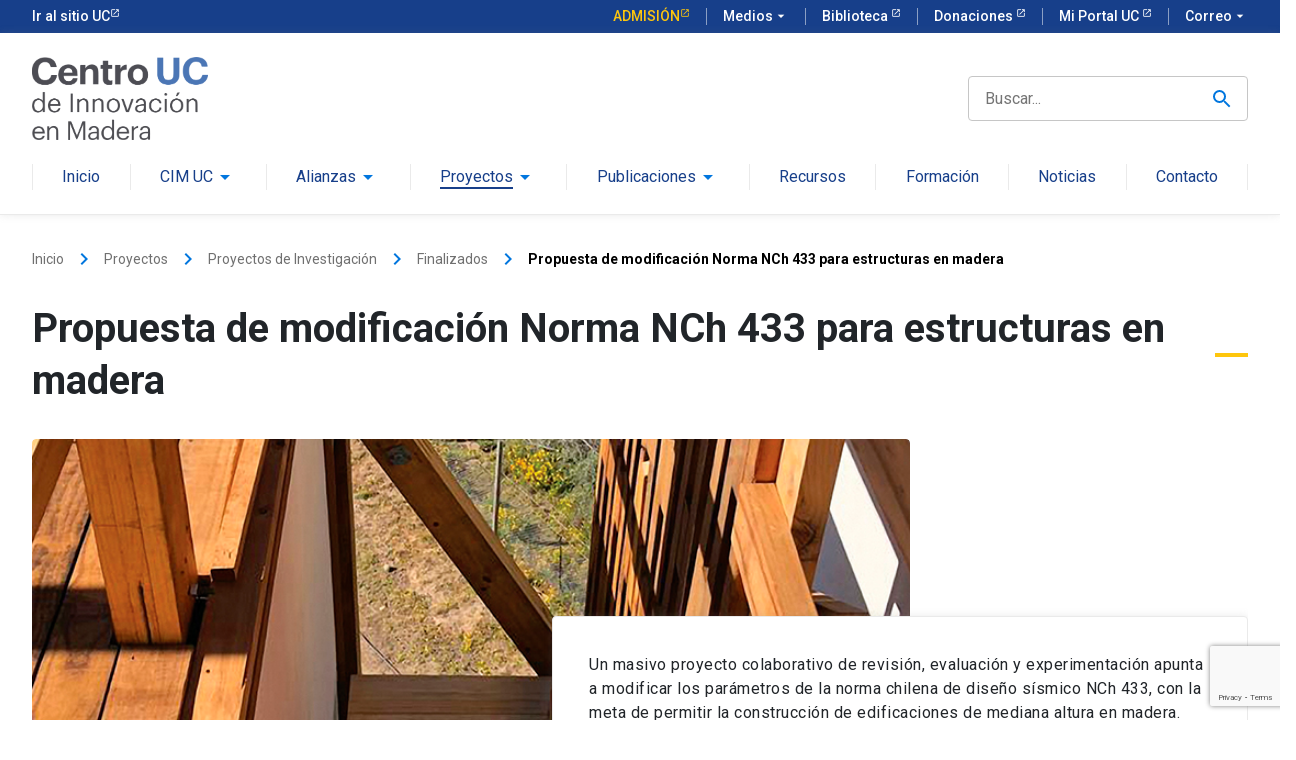

--- FILE ---
content_type: text/html; charset=utf-8
request_url: https://madera.uc.cl/proyectos/proyectos-de-investigacion/finalizados/propuesta-de-modificacion-norma-nch-433-para-estructuras-en-madera
body_size: 34882
content:

<!DOCTYPE html>
<html xmlns="http://www.w3.org/1999/xhtml" xml:lang="es-es" lang="es-es" >

<head>
<!-- Google Tag Manager -->
<script>(function(w,d,s,l,i){w[l]=w[l]||[];w[l].push({'gtm.start':
new Date().getTime(),event:'gtm.js'});var f=d.getElementsByTagName(s)[0],
j=d.createElement(s),dl=l!='dataLayer'?'&l='+l:'';j.async=true;j.src=
'https://www.googletagmanager.com/gtm.js?id='+i+dl;f.parentNode.insertBefore(j,f);
})(window,document,'script','dataLayer','GTM-W5PTGZM');</script>
<!-- End Google Tag Manager --> 
  
<meta charset="utf-8">
	<meta name="description" content="Proyectos de investigación sobre la madera como materialidad que permitan generar nuevas soluciones constructivas en nuestro país">
	<title>Centro UC de Innovación en Madera - Propuesta de modificación Norma NCh 433 para estructuras en madera</title>
	<link href="/templates/plantillaJ4kit/favicon.ico" rel="shortcut icon" type="image/vnd.microsoft.icon">
<link href="https://cdn.jsdelivr.net/gh/fancyapps/fancybox@3.5.7/dist/jquery.fancybox.min.css" rel="stylesheet" />
	<link href="/plugins/content/jw_sig/jw_sig/tmpl/Classic/css/template.css?v=4.2" rel="stylesheet" />
	<link href="/plugins/system/jce/css/content.css?badb4208be409b1335b815dde676300e" rel="stylesheet" />
<script src="/media/vendor/jquery/js/jquery.min.js?3.6.0"></script>
	<script src="/media/legacy/js/jquery-noconflict.min.js?04499b98c0305b16b373dff09fe79d1290976288"></script>
	<script type="application/json" class="joomla-script-options new" nonce="NzBmOWZkODNlMDk5YjI0ZDk2MTgwYzljNWU0YzUwZDY5NDRjZjcxZWM5ZTc0NTg5OTEzZGE1MDUxN2M3ZmU4YzAzNTdiYTEzMTVlNGQ1NTY5MGRlMWNmMDFkYTNkOGI2ZWNhMWQxNjUyMWJiMDkwNWE1YTJjMTc0NDdlYzRhYWI=">{"joomla.jtext":{"MOD_FINDER_SEARCH_VALUE":"Buscar..."},"system.paths":{"root":"","rootFull":"https:\/\/madera.uc.cl\/","base":"","baseFull":"https:\/\/madera.uc.cl\/"},"csrf.token":"245f88e3e309093e7a174894405a5a18"}</script>
	<script src="/media/system/js/core.min.js?17121a112ecec3d656efe5c5f493429c9acf2179"></script>
	<script src="/media/vendor/bootstrap/js/bootstrap-es5.min.js?5.1.3" nomodule defer></script>
	<script src="/media/com_finder/js/finder-es5.min.js?bad573eb3c559a3e1070529bf0ccb8d8745ba5f3" nomodule defer></script>
	<script src="/media/vendor/bootstrap/js/popover.min.js?5.1.3" type="module"></script>
	<script src="/media/com_finder/js/finder.min.js?29fe670bb180ec95c613a0e6aa6df738d9de97d4" type="module"></script>
	<script src="https://cdn.jsdelivr.net/gh/fancyapps/fancybox@3.5.7/dist/jquery.fancybox.min.js"></script>
	<script src="https://www.google.com/recaptcha/api.js?render=6LcrSdgpAAAAAPkfDXvKBjfAUQFFXo3MNo8XWn3h"></script>
	<script nonce="NzBmOWZkODNlMDk5YjI0ZDk2MTgwYzljNWU0YzUwZDY5NDRjZjcxZWM5ZTc0NTg5OTEzZGE1MDUxN2M3ZmU4YzAzNTdiYTEzMTVlNGQ1NTY5MGRlMWNmMDFkYTNkOGI2ZWNhMWQxNjUyMWJiMDkwNWE1YTJjMTc0NDdlYzRhYWI=">
        (function($) {
            $(document).ready(function() {
                $.fancybox.defaults.i18n.en = {
                    CLOSE: 'Close',
                    NEXT: 'Next',
                    PREV: 'Previous',
                    ERROR: 'The requested content cannot be loaded.<br/>Please try again later.',
                    PLAY_START: 'Start slideshow',
                    PLAY_STOP: 'Pause slideshow',
                    FULL_SCREEN: 'Full screen',
                    THUMBS: 'Thumbnails',
                    DOWNLOAD: 'Download',
                    SHARE: 'Share',
                    ZOOM: 'Zoom'
                };
                $.fancybox.defaults.lang = 'en';
                $('a.fancybox-gallery').fancybox({
                    buttons: [
                        'slideShow',
                        'fullScreen',
                        'thumbs',
                        'share',
                        'download',
                        //'zoom',
                        'close'
                    ],
                    beforeShow: function(instance, current) {
                        if (current.type === 'image') {
                            var title = current.opts.$orig.attr('title');
                            current.opts.caption = (title.length ? '<b class="fancyboxCounter">Image ' + (current.index + 1) + ' of ' + instance.group.length + '</b>' + ' | ' + title : '');
                        }
                    }
                });
            });
        })(jQuery);
    </script>
	<script nonce="NzBmOWZkODNlMDk5YjI0ZDk2MTgwYzljNWU0YzUwZDY5NDRjZjcxZWM5ZTc0NTg5OTEzZGE1MDUxN2M3ZmU4YzAzNTdiYTEzMTVlNGQ1NTY5MGRlMWNmMDFkYTNkOGI2ZWNhMWQxNjUyMWJiMDkwNWE1YTJjMTc0NDdlYzRhYWI=">if (typeof window.grecaptcha !== 'undefined') { grecaptcha.ready(function() { grecaptcha.execute("6LcrSdgpAAAAAPkfDXvKBjfAUQFFXo3MNo8XWn3h", {action:'homepage'});}); }</script>

<meta name="viewport" content="width=device-width, initial-scale=1.0">
<meta name="robots" content="index, follow" /> 
<meta http-equiv="X-UA-Compatible" content="IE=edge">
<link rel="stylesheet" href="https://kit-digital-uc-prod.s3.amazonaws.com/uc-kitdigital/css/uc-kitdigital.css">
<link rel="stylesheet" href="/templates/plantillaJ4kit/css/sitio.css" type="text/css" />
<link rel="shortcut icon" href="/templates/plantillaJ4kit/images/favicon.ico" type="image/x-icon" />
</head>

<body>
<!-- Google Tag Manager (noscript) -->
<noscript><iframe src="https://www.googletagmanager.com/ns.html?id=GTM-W5PTGZM"
height="0" width="0" style="display:none;visibility:hidden"></iframe></noscript>
<!-- End Google Tag Manager (noscript) -->

  
  <!-- Header global -->

  <header class="uc-header">
        <div>
  			<div>

<div id="uc-global-topbar"></div></div> <!-- mod menu fijo uc -->
    	</div>
    	<nav class="uc-navbar">
     		<!-- Menú para version Escritorio --> 
      		<div class="container d-none d-lg-block">
      			<div class="row align-items-center">
        			<div class="col-lg-2">
           		 		<img src="/images/banners/logo-cim.png" alt="logo CIM" class="img-fluid">
          			</div>
                  	<div class="col-lg-7 text-right"></div>       			 
                    <div class="col-lg-3">
           		 		<div>
<form class="mod-finder js-finder-searchform form-search" action="/buscar" method="get" role="search">
	<label for="mod-finder-searchword163" class="visually-hidden finder">Buscar</label><input type="text" name="q" id="mod-finder-searchword163" class="uc-input-style" value="" placeholder="Buscar...">
			</form>
</div> <!-- mod buscador -->
          			</div> 
                    
                  </div>
          			
                  		<div class="menu-ppal">
							
<ul class="uc-navbar_nav" style="position: relative; z-index: 99;">
<li class="nav-item" style="user-select: auto;"><a href="/" class="uc-btn btn-inline">Inicio</a></li><li class="nav-item uc-navbar-dropdown" style="user-select: auto;"><a href="/cim-uc" class="uc-btn btn-inline">CIM UC</a><i class="uc-icon color-blue" style="user-select: auto;">arrow_drop_down</i><ul class="uc-navbar-dropdown_menu cols-1" style="user-select: auto;"><li class="dropdown_item--heading style="user-select: auto;"><a href="/cim-uc/quienes-somos" class="uc-btn">Quienes somos</a></li><li class="dropdown_item--heading style="user-select: auto;"><a href="/cim-uc/directorio" class="uc-btn">Directorio</a></li><li class="dropdown_item--heading style="user-select: auto;"><a href="/cim-uc/direccion" class="uc-btn">Dirección</a></li><li class="dropdown_item--heading style="user-select: auto;"><a href="/cim-uc/academicos-colaboradores" class="uc-btn">Académicos colaboradores</a></li><li class="dropdown_item--heading style="user-select: auto;"><a href="/cim-uc/indicadores-de-productividad" class="uc-btn">Indicadores de productividad</a></li><li class="dropdown_item--heading style="user-select: auto;"><a href="/cim-uc/trabaja-con-nosotros" class="uc-btn">Trabaja con nosotros</a></li></ul></li><li class="nav-item uc-navbar-dropdown" style="user-select: auto;"><a href="/alianzas" class="uc-btn btn-inline">Alianzas</a><i class="uc-icon color-blue" style="user-select: auto;">arrow_drop_down</i><ul class="uc-navbar-dropdown_menu cols-1" style="user-select: auto;"><li class="dropdown_item--heading style="user-select: auto;"><a href="/alianzas/socios-facultades-y-escuelas" class="uc-btn">Socios, Facultades y Escuelas</a></li><li class="dropdown_item--heading style="user-select: auto;"><a href="/alianzas/convenios" class="uc-btn">Convenios</a></li><li class="dropdown_item--heading style="user-select: auto;"><a href="/alianzas/comites-de-trabajo" class="uc-btn">Comités de trabajo</a></li><li class="dropdown_item--heading style="user-select: auto;"><a href="/alianzas/media-partners" class="uc-btn">Media Partners</a></li></ul></li><li class="nav-item uc-navbar-dropdown" style="user-select: auto;"><a href="/proyectos" class="uc-btn btn-inline active">Proyectos</a><i class="uc-icon color-blue" style="user-select: auto;">arrow_drop_down</i><ul class="uc-navbar-dropdown_menu cols-1" style="user-select: auto;"><li class="dropdown_item--heading style="user-select: auto;"><a href="/proyectos/proyectos-de-investigacion" class="uc-btn">Proyectos de Investigación</a></li><li class="dropdown_item--heading style="user-select: auto;"><a href="/proyectos/proyectos-de-transferencia" class="uc-btn">Proyectos de Transferencia</a></li><li class="dropdown_item--heading style="user-select: auto;"><a href="/proyectos/proyectos-de-extension" class="uc-btn">Proyectos de Extensión</a></li><li class="dropdown_item--heading style="user-select: auto;"><a href="https://www.disenamadera.cl/" class="uc-btn external" target="_blank" rel="noopener noreferrer">Plataforma Diseña Madera</a></li></ul></li><li class="nav-item uc-navbar-dropdown" style="user-select: auto;"><a href="/publicaciones" class="uc-btn btn-inline">Publicaciones</a><i class="uc-icon color-blue" style="user-select: auto;">arrow_drop_down</i><ul class="uc-navbar-dropdown_menu cols-1" style="user-select: auto;"><li class="dropdown_item--heading style="user-select: auto;"><a href="/publicaciones/articulos-en-revistas" class="uc-btn">Artículos en revistas</a></li><li class="dropdown_item--heading style="user-select: auto;"><a href="/publicaciones/libros" class="uc-btn">Libros</a></li><li class="dropdown_item--heading style="user-select: auto;"><a href="/publicaciones/reportes-tecnicos" class="uc-btn">Reportes técnicos</a></li></ul></li><li class="nav-item" style="user-select: auto;"><a href="/recursos" class="uc-btn btn-inline">Recursos</a></li><li class="nav-item" style="user-select: auto;"><a href="/formacion" class="uc-btn btn-inline">Formación</a></li><li class="nav-item" style="user-select: auto;"><a href="/noticias" class="uc-btn btn-inline">Noticias</a></li><li class="nav-item" style="user-select: auto;"><a href="/contacto" class="uc-btn btn-inline">Contacto</a></li></ul>
 <!-- mod menu ppal -->
						</div>  
             		      		       
            </div>   
            <!-- Fin Menu version Escritorio -->          
      		<!-- Menú para versión Móvil -->
          	<div class="menu-mobile">
				

<div class="uc-navbar_mobile navbar_mobile-slide d-block d-lg-none">
<div class="uc-navbar_mobile-bar navbar-brand">
<div class="uc-navbar_mobile-logo navbar-light"><img src="/images/banners/logo-cim.png" alt="logo CIM" class="img-fluid" /></div>
<a class="uc-navbar_mobile-button"> <span class="uc-icon"></span> </a></div>
<div class="uc-navbar_mobile-content">
<ul class="uc-navbar_mobile-list">
<li class="list-item"><a href="/">Inicio</a></li>
<li class="list-item has-list-children"><a href="#" class="list-open"> CIM UC <i class="uc-icon icon-size--sm">arrow_forward_ios</i> </a>
<ul class="list-item list-children">
<li class="list-item"><a href="#" class="list-close">
<div class="uc-icon icon-size--sm">arrow_back_ios</div>
CIM UC </a></li>
<li class="list-item"><a href="/cim-uc/quienes-somos">Quienes somos</a></li>
<li class="list-item"><a href="/cim-uc/directorio">Directorio</a></li>
<li class="list-item"><a href="/cim-uc/direccion">Dirección</a></li>
<li class="list-item"><a href="/cim-uc/academicos-colaboradores">Académicos colaboradores</a></li>
<li class="list-item"><a href="/cim-uc/indicadores-de-productividad">Indicadores de productividad</a></li>
<li class="list-item"><a href="/cim-uc/trabaja-con-nosotros">Trabaja con nosotros</a></li>
</ul>
</li>
<li class="list-item has-list-children"><a href="#" class="list-open"> Alianzas <i class="uc-icon icon-size--sm">arrow_forward_ios</i> </a>
<ul class="list-item list-children">
<li class="list-item"><a href="#" class="list-close">
<div class="uc-icon icon-size--sm">arrow_back_ios</div>
Alianzas </a></li>
<li class="list-item"><a href="/alianzas/socios-facultades-y-escuelas">Socios, Facultades y Escuelas</a></li>
<li class="list-item"><a href="/alianzas/convenios">Convenios</a></li>
<li class="list-item"><a href="/alianzas/comites-de-trabajo">Comités de trabajo</a></li>
<li class="list-item"><a href="/alianzas/media-partners">Media Partners</a></li>
</ul>
</li>
<li class="list-item has-list-children"><a href="#" class="list-open"> Proyectos <i class="uc-icon icon-size--sm">arrow_forward_ios</i> </a>
<ul class="list-item list-children">
<li class="list-item"><a href="#" class="list-close">
<div class="uc-icon icon-size--sm">arrow_back_ios</div>
Proyectos </a></li>
<li class="list-item"><a href="/proyectos/proyectos-de-investigacion">Proyectos de Investigación</a></li>
<li class="list-item"><a href="/proyectos/proyectos-de-transferencia">Proyectos de Transferencia</a></li>
<li class="list-item"><a href="/proyectos/proyectos-de-extension">Proyectos de Extensión</a></li>
<li class="list-item"><a href="https://www.disenamadera.cl" target="_blank" rel="noopener">Plataforma Diseña Madera</a></li>
</ul>
</li>
<li class="list-item has-list-children"><a href="#" class="list-open"> Publicaciones <i class="uc-icon icon-size--sm">arrow_forward_ios</i> </a>
<ul class="list-item list-children">
<li class="list-item"><a href="#" class="list-close">
<div class="uc-icon icon-size--sm">arrow_back_ios</div>
Publicaciones </a></li>
<li class="list-item"><a href="/publicaciones/articulos-en-revistas">Artículos en revistas</a></li>
<li class="list-item"><a href="/publicaciones/libros">Libros</a></li>
<li class="list-item"><a href="/publicaciones/reportes-tecnicos">Reportes técnicos</a></li>
<li class="list-item"><a href="/publicaciones/manuales">Manuales</a></li>
</ul>
</li>
<li class="list-item"><a href="/recursos">Recursos</a></li>
<li class="list-item"><a href="/formacion">Formación</a></li>
<li class="list-item"><a href="/noticias">Noticias</a></li>
<li class="list-item"><a href="/contacto">Contacto</a></li>
</ul>
</div>
</div> <!-- mod menu ppal -->
			</div>            
        
   	 	</nav>
  </header>
                
                
 <section>
           </section>                
                
<section>
    <div class="container">                   
		         		         <div class="row">
				                <div class="col-md-12 breadcrumbs">
<ol class="uc-breadcrumb my-32">
			<li class="home"></li>
	
				<li class="uc-breadcrumb_item">
									<a href="/" class="pathway">
						<span>
							Inicio						</span>
					</a>
				
				                          <i class="uc-icon">keyboard_arrow_right</i>
							</li>
					<li class="uc-breadcrumb_item">
									<a href="/proyectos" class="pathway">
						<span>
							Proyectos						</span>
					</a>
				
				                          <i class="uc-icon">keyboard_arrow_right</i>
							</li>
					<li class="uc-breadcrumb_item">
									<a href="/proyectos/proyectos-de-investigacion" class="pathway">
						<span>
							Proyectos de Investigación						</span>
					</a>
				
				                          <i class="uc-icon">keyboard_arrow_right</i>
							</li>
					<li class="uc-breadcrumb_item">
									<a href="/proyectos/proyectos-de-investigacion/finalizados" class="pathway">
						<span>
							Finalizados						</span>
					</a>
				
				                          <i class="uc-icon">keyboard_arrow_right</i>
							</li>
					<li class="uc-breadcrumb_item current">
				<span>
					Propuesta de modificación Norma NCh 433 para estructuras en madera				</span>
			</li>
		</ol>
</div>
			       </div> <!-- cierra primer row-->  
					   
    	         
          	  
                
                                   
                    
                          
                
						                                <div>
                                  
		                   
      	    		             <div><div class="com-content-article item-page-proyectos" itemscope itemtype="https://schema.org/Article">
	<meta itemprop="inLanguage" content="es-ES">
		<div class="page-header">
		<h1 class="mb-32"> Proyectos de Investigación </h1>
	</div>
	
	
	<div class="d-flex align-items-center mb-32">
   
	<div class="page-subheader">
		<h1 itemprop="headline">
			Propuesta de modificación Norma NCh 433 para estructuras en madera		</h1>
							</div>
   <span class="uc-heading-decoration"></span>
  
</div>
  
		
		
	
	 

					<div itemprop="articleBody" class="com-content-article__body">
		
<div class="uc-image-quote image-left">
<div class="row align-items-center">
<div class="col-md-5 order-first">
<div class="uc-image-quote_image"><img src="/images/proyectos/Proyectos_de_investigacion/Proyectos_finalizados/proyecto-norma-nch-433.jpg" alt="Interior Torre Peñuelas" width="667" height="500" draggable="draggable" /></div>
</div>
<div class="col-md-7">
<div class="uc-card">
<div class="uc-card_body--lg">
<p class="gray no-margin">Un masivo proyecto colaborativo de revisión, evaluación y experimentación apunta a modificar los parámetros de la norma chilena de diseño sísmico NCh 433, con la meta de permitir la construcción de edificaciones de mediana altura en madera.</p>
</div>
</div>
</div>
</div>
</div>
<p>&nbsp;</p>
<p>Este proyecto es realizado en conjunto a la Universidad del Bio Bío, con el apoyo de la Corporación de Fomento de la Producción (CORFO) y el Ministerio de Vivienda y Urbanismo (MINVU) en el rol de mandante. Integra a profesionales del sector, representantes de la industria y organizaciones cómo la Asociación Chilena de Sismología e Ingeniería Antisísmica (Achisina), la Corporación Chilena de la Madera (CORMA) y el Instituto de la Construcción (IC).</p>
<p>Reuniendo este amplio abanico de actores, esta investigación busca calibrar el factor de desempeño sísmico conocido como factor R de modificación de respuesta, y el valor admisible de la deformación de entrepisos o <em><strong>drift</strong></em> en la norma de diseño sísmico de edificios NCh 433.</p>
<p>Para la calibración de estos parámetros, se emplea la metodología del documento FEMA-P695, la que contiene un procedimiento racional para cuantificar el comportamiento de colapso de una estructura, y establecer los factores de desempeño sísmico para sistemas estructurales propuestos.</p>
<p>La metodología FEMA-P695 involucra ensayos de materiales, componentes estructurales y conexiones; el diseño estructural de un amplio conjunto de edificios prototipo, la creación de modelos no-lineales para cada edificio y la ejecución de análisis dinámicos de esos modelos. Con estos elementos, el documento evalúa un nivel seguro de colapso basado en la respuesta del sistema sismo resistente, asociado a un valor admisible de deformación de entrepisos o <em><strong>drift.</strong></em></p>
<div class="d-flex align-items-center mb-36 mt-60">
<h2>Objetivos</h2>
<span class="uc-heading-decoration"></span></div>
<p>El objetivo de este proyecto es desarrollar y validar propuestas de modificación para las normas de diseño y construcción de edificaciones NCh 433 y NCh 1198, con el propósito de permitir la construcción de edificaciones de mediana altura eficientes, rentables y sustentables utilizando el sistema de marco plataforma.</p>
<div class="d-flex align-items-center mb-36 mt-60">
<h2>Enfoque</h2>
<span class="uc-heading-decoration"></span></div>
<p>El proyecto contempla inicialmente una revisión bibliográfica de las normativas, libros, investigaciones, artículos, manuales de diseño y soluciones constructivas internacionales adoptadas desde el punto de vista tanto estructural como de protección contra el fuego. Adicionalmente, en una segunda etapa, se revisará la bibliografía correspondiente a la documentación, que permita diseñar edificios prototipos y complementar todo el desarrollo experimental necesario.</p>
<p>La campaña experimental incluye ensayos de materiales como lo son los tableros estructurales de OSB y la madera del marco de madera en los muros de corte. Adicionalmente, contempla ensayos de corte cíclico de las uniones de interacción OSB-Clavo-Madera, ensayos de muros estructurales a corte cíclico sin carga axial, corte monotónicos, y corte cíclico más carga axial junto con momento de vuelco.</p>
<p>Posteriormente, se hará un análisis de costos de edificios de madera de mediana altura, para lo cual se elegirá un edificio de vivienda social de 4 pisos y un edificio de vivienda privada de 6 pisos. Una vez diseñados, se evaluará el costo de estos edificios de madera con las disposiciones antiguas de la norma, en contraste con los nuevos cambios propuestos para el diseño sísmico de edificios. Este proyecto también tiene como alcance la ampliación a la Norma NCh1198 de Madera, construcciones en madera y Cálculo. Ahí se contempla incluir un nuevo capítulo con disposiciones que permitan conocer las capacidades resistentes de los muros de corte con este sistema estructural, así como el cálculo de las deflexiones.</p>
<p>La última etapa del proyecto comprende la transferencia de los resultados obtenidos por medio de seminarios y otros eventos de difusión.</p>
<p>

<!-- JoomlaWorks "Simple Image Gallery" Plugin (v4.2) starts here -->

<ul id="sigFreeIde61529845f" class="sigFreeContainer sigFreeClassic">
        <li class="sigFreeThumb">
        <a href="/images/norma nch 433 galeria/propuesta-de-modificacion-norma-nch-433-para-estructuras-en-madera-1.jpg" class="sigFreeLink fancybox-gallery" style="width:150px;height:120px;" title="You are viewing the image with filename propuesta-de-modificacion-norma-nch-433-para-estructuras-en-madera-1.jpg" data-thumb="/cache/jw_sig/jw_sig_cache_e61529845f_propuesta-de-modificacion-norma-nch-433-para-estructuras-en-madera-1.jpg" target="_blank" data-fancybox="gallerye61529845f">
            <img class="sigFreeImg" src="/plugins/content/jw_sig/jw_sig/includes/images/transparent.gif" alt="Click to enlarge image propuesta-de-modificacion-norma-nch-433-para-estructuras-en-madera-1.jpg" title="Click to enlarge image propuesta-de-modificacion-norma-nch-433-para-estructuras-en-madera-1.jpg" style="width:150px;height:120px;background-image:url('/cache/jw_sig/jw_sig_cache_e61529845f_propuesta-de-modificacion-norma-nch-433-para-estructuras-en-madera-1.jpg');" />
        </a>
    </li>
        <li class="sigFreeThumb">
        <a href="/images/norma nch 433 galeria/propuesta-de-modificacion-norma-nch-433-para-estructuras-en-madera-2.jpg" class="sigFreeLink fancybox-gallery" style="width:150px;height:120px;" title="You are viewing the image with filename propuesta-de-modificacion-norma-nch-433-para-estructuras-en-madera-2.jpg" data-thumb="/cache/jw_sig/jw_sig_cache_e61529845f_propuesta-de-modificacion-norma-nch-433-para-estructuras-en-madera-2.jpg" target="_blank" data-fancybox="gallerye61529845f">
            <img class="sigFreeImg" src="/plugins/content/jw_sig/jw_sig/includes/images/transparent.gif" alt="Click to enlarge image propuesta-de-modificacion-norma-nch-433-para-estructuras-en-madera-2.jpg" title="Click to enlarge image propuesta-de-modificacion-norma-nch-433-para-estructuras-en-madera-2.jpg" style="width:150px;height:120px;background-image:url('/cache/jw_sig/jw_sig_cache_e61529845f_propuesta-de-modificacion-norma-nch-433-para-estructuras-en-madera-2.jpg');" />
        </a>
    </li>
        <li class="sigFreeThumb">
        <a href="/images/norma nch 433 galeria/propuesta-de-modificacion-norma-nch-433-para-estructuras-en-madera-3.jpg" class="sigFreeLink fancybox-gallery" style="width:150px;height:120px;" title="You are viewing the image with filename propuesta-de-modificacion-norma-nch-433-para-estructuras-en-madera-3.jpg" data-thumb="/cache/jw_sig/jw_sig_cache_e61529845f_propuesta-de-modificacion-norma-nch-433-para-estructuras-en-madera-3.jpg" target="_blank" data-fancybox="gallerye61529845f">
            <img class="sigFreeImg" src="/plugins/content/jw_sig/jw_sig/includes/images/transparent.gif" alt="Click to enlarge image propuesta-de-modificacion-norma-nch-433-para-estructuras-en-madera-3.jpg" title="Click to enlarge image propuesta-de-modificacion-norma-nch-433-para-estructuras-en-madera-3.jpg" style="width:150px;height:120px;background-image:url('/cache/jw_sig/jw_sig_cache_e61529845f_propuesta-de-modificacion-norma-nch-433-para-estructuras-en-madera-3.jpg');" />
        </a>
    </li>
        <li class="sigFreeThumb">
        <a href="/images/norma nch 433 galeria/propuesta-de-modificacion-norma-nch-433-para-estructuras-en-madera-4.jpg" class="sigFreeLink fancybox-gallery" style="width:150px;height:120px;" title="You are viewing the image with filename propuesta-de-modificacion-norma-nch-433-para-estructuras-en-madera-4.jpg" data-thumb="/cache/jw_sig/jw_sig_cache_e61529845f_propuesta-de-modificacion-norma-nch-433-para-estructuras-en-madera-4.jpg" target="_blank" data-fancybox="gallerye61529845f">
            <img class="sigFreeImg" src="/plugins/content/jw_sig/jw_sig/includes/images/transparent.gif" alt="Click to enlarge image propuesta-de-modificacion-norma-nch-433-para-estructuras-en-madera-4.jpg" title="Click to enlarge image propuesta-de-modificacion-norma-nch-433-para-estructuras-en-madera-4.jpg" style="width:150px;height:120px;background-image:url('/cache/jw_sig/jw_sig_cache_e61529845f_propuesta-de-modificacion-norma-nch-433-para-estructuras-en-madera-4.jpg');" />
        </a>
    </li>
        <li class="sigFreeThumb">
        <a href="/images/norma nch 433 galeria/propuesta-de-modificacion-norma-nch-433-para-estructuras-en-madera-5.jpg" class="sigFreeLink fancybox-gallery" style="width:150px;height:120px;" title="You are viewing the image with filename propuesta-de-modificacion-norma-nch-433-para-estructuras-en-madera-5.jpg" data-thumb="/cache/jw_sig/jw_sig_cache_e61529845f_propuesta-de-modificacion-norma-nch-433-para-estructuras-en-madera-5.jpg" target="_blank" data-fancybox="gallerye61529845f">
            <img class="sigFreeImg" src="/plugins/content/jw_sig/jw_sig/includes/images/transparent.gif" alt="Click to enlarge image propuesta-de-modificacion-norma-nch-433-para-estructuras-en-madera-5.jpg" title="Click to enlarge image propuesta-de-modificacion-norma-nch-433-para-estructuras-en-madera-5.jpg" style="width:150px;height:120px;background-image:url('/cache/jw_sig/jw_sig_cache_e61529845f_propuesta-de-modificacion-norma-nch-433-para-estructuras-en-madera-5.jpg');" />
        </a>
    </li>
        <li class="sigFreeThumb">
        <a href="/images/norma nch 433 galeria/propuesta-de-modificacion-norma-nch-433-para-estructuras-en-madera-6.jpg" class="sigFreeLink fancybox-gallery" style="width:150px;height:120px;" title="You are viewing the image with filename propuesta-de-modificacion-norma-nch-433-para-estructuras-en-madera-6.jpg" data-thumb="/cache/jw_sig/jw_sig_cache_e61529845f_propuesta-de-modificacion-norma-nch-433-para-estructuras-en-madera-6.jpg" target="_blank" data-fancybox="gallerye61529845f">
            <img class="sigFreeImg" src="/plugins/content/jw_sig/jw_sig/includes/images/transparent.gif" alt="Click to enlarge image propuesta-de-modificacion-norma-nch-433-para-estructuras-en-madera-6.jpg" title="Click to enlarge image propuesta-de-modificacion-norma-nch-433-para-estructuras-en-madera-6.jpg" style="width:150px;height:120px;background-image:url('/cache/jw_sig/jw_sig_cache_e61529845f_propuesta-de-modificacion-norma-nch-433-para-estructuras-en-madera-6.jpg');" />
        </a>
    </li>
        <li class="sigFreeThumb">
        <a href="/images/norma nch 433 galeria/propuesta-de-modificacion-norma-nch-433-para-estructuras-en-madera-7.jpg" class="sigFreeLink fancybox-gallery" style="width:150px;height:120px;" title="You are viewing the image with filename propuesta-de-modificacion-norma-nch-433-para-estructuras-en-madera-7.jpg" data-thumb="/cache/jw_sig/jw_sig_cache_e61529845f_propuesta-de-modificacion-norma-nch-433-para-estructuras-en-madera-7.jpg" target="_blank" data-fancybox="gallerye61529845f">
            <img class="sigFreeImg" src="/plugins/content/jw_sig/jw_sig/includes/images/transparent.gif" alt="Click to enlarge image propuesta-de-modificacion-norma-nch-433-para-estructuras-en-madera-7.jpg" title="Click to enlarge image propuesta-de-modificacion-norma-nch-433-para-estructuras-en-madera-7.jpg" style="width:150px;height:120px;background-image:url('/cache/jw_sig/jw_sig_cache_e61529845f_propuesta-de-modificacion-norma-nch-433-para-estructuras-en-madera-7.jpg');" />
        </a>
    </li>
        <li class="sigFreeClear">&nbsp;</li>
</ul>


<!-- JoomlaWorks "Simple Image Gallery" Plugin (v4.2) ends here -->

</p>
<h2>Entregables</h2>
<p>&nbsp;</p>
<ul>
<li><a href="/publicaciones/libros">Libro guía para la modelación gravitacional y lateral aplicada al diseño de edificios de entramado ligero en madera.</a></li>
</ul>	</div>

<!--datos del proyecto -->
	<div class="datos-proyecto my-32">
  <div class="uc-card card-type--horizontal card-border--top">
	<div class="uc-card_body">
          <h6>INFORMACIÓN</h6>
<div class="uc-text-divider divider-secondary mt-8 mb-24">&nbsp;</div>
			<dl class="fields-container">
			<dd class="field-entry ">	<span class="field-label ">Nombre: </span>
<span class="field-value ">Modificaci&oacute;n NCh 433 - Madera</span>
</dd>
<dd class="field-entry ">	<span class="field-label ">Fecha T&eacute;rmino: </span>
<span class="field-value ">12-09-2019</span>
</dd>
<dd class="field-entry ">	<span class="field-label ">Jefe de Proyecto: </span>
<span class="field-value ">Jairo Monta&ntilde;o Casta&ntilde;eda</span>
</dd>
<dd class="field-entry ">	<span class="field-label ">Mandante: </span>
<span class="field-value ">Ministerio de Vivienda y Urbanismo</span>
</dd>
<dd class="field-entry ">	<span class="field-label ">Contacto: </span>
<span class="field-value ">Contactocim@uc.cl </span>
</dd>			</dl>
          
    </div>
</div>
</div>
			 
<!--fin datos del proyecto -->

	
							</div>
</div>  
                        </div> <!-- cierra content-->

                  
               
                    
      	     	</div> <!-- cierra segundo row-->    
	            
      </div> <!-- cierra container-->
</section>                    

    <!-- Seccion 1 -->
    <section>
      
      <div class="container mt-16">
          </div>
    </section><!-- Fin seccion 1 -->
      
       <!-- Sección 2: Noticias -->
    <section>
        <div class="container mb-60">         
                          
        </div>
    </section><!-- Fin seccion 2: Noticias -->


    <!-- Sección 3: Temas destacados-->
    <section>
        <div class="container">           
            <div class="row align-items-center mb-80">
              
          </div>

        </div>
    </section><!-- Fin seccion 3: Temas destacados -->

    <!-- Sección 4 -->
    <section>
        <div class="container">
           
            <div class="row align-items-center mb-36">
              
            </div>
        </div>
    </section><!-- Fin de seccion 4 -->
      
              
    <section><!-- Seccion 5: contexto -->
           <div class="row align-items-center mb-36">
               				</div>
            </div>
       </div>
    </section><!-- Fin de seccion 5 -->
      
    <section> <!-- Seccion 6: agenda -->
           <div class="container">
            <div class="row align-items-center">
              				</div>
            </div>
    </section><!-- Fin de seccion 6 -->
      
    <section><!-- Seccion 7: socios -->
        <div class="container">
           
            <div class="row align-items-center mb-80">
              
            </div>
        </div>
    </section><!-- Fin de seccion 7 -->

    <footer class="uc-footer">

						

<footer class="uc-footer">
<div class="container pb-80">
<div class="row align-items-center justify-content-between">
<div class="col-lg-3 mb-32"><a href="https://madera.lib.uc.cl/"> <img src="/images/banners/logo-cim-blco.png" alt="" class="img-fluid" /> </a></div>
<div class="col-lg-9 text-left text-lg-right">
<div class="uc-subtitle color-white mb-16">Centro UC de Innovación en Madera</div>
<div>Centro de Innovación UC Anacleto Angelini, Piso 7. Campus San Joaquín<br /> Avenida Vicuña Mackenna 4860, Macul. Santiago, Chile</div>
<div class="mb-16"><a href="/mapa-del-sitio">Mapa del sitio</a></div>
<div class="mb-16"><a href="https://www.uc.cl/universidad/nuestros-campus/san-joaquin/" target="_blank" rel="noopener">¿Cómo llegar?</a></div>
<div class="mb-16"><i class="uc-icon">phone</i> (562) 2354 5549</div>
<div class="mb-16"><i class="uc-icon">email</i> contactocim@uc.cl</div>
<ul class="uc-footer_social">
<li><a href="https://www.facebook.com/cim.uc.chile"> <img src="https://kit-digital-uc-prod.s3.amazonaws.com/assets/social-icon-facebook.svg" alt="Facebook" /> </a></li>
<li><a href="https://www.instagram.com/cim.uc/"> <img src="https://kit-digital-uc-prod.s3.amazonaws.com/assets/social-icon-instagram.svg" alt="Instagram" /> </a></li>
<li><a href="https://www.youtube.com/channel/UCtU1FmuhuPPRsZJNrmUDOuA"> <img src="https://kit-digital-uc-prod.s3.amazonaws.com/assets/social-icon-youtube.svg" alt="Youtube" /> </a></li>
</ul>
</div>
</div>
</div>
<div id="uc-global-footer">&nbsp;</div>
</footer>

		</footer>
	

<div class="uc-dev-footer">
<div class="container">
<ul class="uc-footer-dev_content">
<li>Desarrollo <a href="http://informatica.uc.cl" target="_blank" rel="noopener">Dirección de Informática UC</a></li>
<li>Utilizando el <a href="https://kitdigital.uc.cl/">Kit Digital UC</a></li>
</ul>
</div>
</div>
    <script src="https://kit-digital-uc-prod.s3.amazonaws.com/uc-kitdigital/js/uc-kitdigital.js"></script>
<script>function loadScript(a){var b=document.getElementsByTagName("head")[0],c=document.createElement("script");c.type="text/javascript",c.src="https://tracker.metricool.com/resources/be.js",c.onreadystatechange=a,c.onload=a,b.appendChild(c)}loadScript(function(){beTracker.t({hash:"4776ecb2cf200f5dad8182ffb5b61034"})});</script>

</body>
</html>


--- FILE ---
content_type: text/html; charset=utf-8
request_url: https://www.google.com/recaptcha/api2/anchor?ar=1&k=6LcrSdgpAAAAAPkfDXvKBjfAUQFFXo3MNo8XWn3h&co=aHR0cHM6Ly9tYWRlcmEudWMuY2w6NDQz&hl=en&v=9TiwnJFHeuIw_s0wSd3fiKfN&size=invisible&anchor-ms=20000&execute-ms=30000&cb=e8vc626a6t49
body_size: 48162
content:
<!DOCTYPE HTML><html dir="ltr" lang="en"><head><meta http-equiv="Content-Type" content="text/html; charset=UTF-8">
<meta http-equiv="X-UA-Compatible" content="IE=edge">
<title>reCAPTCHA</title>
<style type="text/css">
/* cyrillic-ext */
@font-face {
  font-family: 'Roboto';
  font-style: normal;
  font-weight: 400;
  font-stretch: 100%;
  src: url(//fonts.gstatic.com/s/roboto/v48/KFO7CnqEu92Fr1ME7kSn66aGLdTylUAMa3GUBHMdazTgWw.woff2) format('woff2');
  unicode-range: U+0460-052F, U+1C80-1C8A, U+20B4, U+2DE0-2DFF, U+A640-A69F, U+FE2E-FE2F;
}
/* cyrillic */
@font-face {
  font-family: 'Roboto';
  font-style: normal;
  font-weight: 400;
  font-stretch: 100%;
  src: url(//fonts.gstatic.com/s/roboto/v48/KFO7CnqEu92Fr1ME7kSn66aGLdTylUAMa3iUBHMdazTgWw.woff2) format('woff2');
  unicode-range: U+0301, U+0400-045F, U+0490-0491, U+04B0-04B1, U+2116;
}
/* greek-ext */
@font-face {
  font-family: 'Roboto';
  font-style: normal;
  font-weight: 400;
  font-stretch: 100%;
  src: url(//fonts.gstatic.com/s/roboto/v48/KFO7CnqEu92Fr1ME7kSn66aGLdTylUAMa3CUBHMdazTgWw.woff2) format('woff2');
  unicode-range: U+1F00-1FFF;
}
/* greek */
@font-face {
  font-family: 'Roboto';
  font-style: normal;
  font-weight: 400;
  font-stretch: 100%;
  src: url(//fonts.gstatic.com/s/roboto/v48/KFO7CnqEu92Fr1ME7kSn66aGLdTylUAMa3-UBHMdazTgWw.woff2) format('woff2');
  unicode-range: U+0370-0377, U+037A-037F, U+0384-038A, U+038C, U+038E-03A1, U+03A3-03FF;
}
/* math */
@font-face {
  font-family: 'Roboto';
  font-style: normal;
  font-weight: 400;
  font-stretch: 100%;
  src: url(//fonts.gstatic.com/s/roboto/v48/KFO7CnqEu92Fr1ME7kSn66aGLdTylUAMawCUBHMdazTgWw.woff2) format('woff2');
  unicode-range: U+0302-0303, U+0305, U+0307-0308, U+0310, U+0312, U+0315, U+031A, U+0326-0327, U+032C, U+032F-0330, U+0332-0333, U+0338, U+033A, U+0346, U+034D, U+0391-03A1, U+03A3-03A9, U+03B1-03C9, U+03D1, U+03D5-03D6, U+03F0-03F1, U+03F4-03F5, U+2016-2017, U+2034-2038, U+203C, U+2040, U+2043, U+2047, U+2050, U+2057, U+205F, U+2070-2071, U+2074-208E, U+2090-209C, U+20D0-20DC, U+20E1, U+20E5-20EF, U+2100-2112, U+2114-2115, U+2117-2121, U+2123-214F, U+2190, U+2192, U+2194-21AE, U+21B0-21E5, U+21F1-21F2, U+21F4-2211, U+2213-2214, U+2216-22FF, U+2308-230B, U+2310, U+2319, U+231C-2321, U+2336-237A, U+237C, U+2395, U+239B-23B7, U+23D0, U+23DC-23E1, U+2474-2475, U+25AF, U+25B3, U+25B7, U+25BD, U+25C1, U+25CA, U+25CC, U+25FB, U+266D-266F, U+27C0-27FF, U+2900-2AFF, U+2B0E-2B11, U+2B30-2B4C, U+2BFE, U+3030, U+FF5B, U+FF5D, U+1D400-1D7FF, U+1EE00-1EEFF;
}
/* symbols */
@font-face {
  font-family: 'Roboto';
  font-style: normal;
  font-weight: 400;
  font-stretch: 100%;
  src: url(//fonts.gstatic.com/s/roboto/v48/KFO7CnqEu92Fr1ME7kSn66aGLdTylUAMaxKUBHMdazTgWw.woff2) format('woff2');
  unicode-range: U+0001-000C, U+000E-001F, U+007F-009F, U+20DD-20E0, U+20E2-20E4, U+2150-218F, U+2190, U+2192, U+2194-2199, U+21AF, U+21E6-21F0, U+21F3, U+2218-2219, U+2299, U+22C4-22C6, U+2300-243F, U+2440-244A, U+2460-24FF, U+25A0-27BF, U+2800-28FF, U+2921-2922, U+2981, U+29BF, U+29EB, U+2B00-2BFF, U+4DC0-4DFF, U+FFF9-FFFB, U+10140-1018E, U+10190-1019C, U+101A0, U+101D0-101FD, U+102E0-102FB, U+10E60-10E7E, U+1D2C0-1D2D3, U+1D2E0-1D37F, U+1F000-1F0FF, U+1F100-1F1AD, U+1F1E6-1F1FF, U+1F30D-1F30F, U+1F315, U+1F31C, U+1F31E, U+1F320-1F32C, U+1F336, U+1F378, U+1F37D, U+1F382, U+1F393-1F39F, U+1F3A7-1F3A8, U+1F3AC-1F3AF, U+1F3C2, U+1F3C4-1F3C6, U+1F3CA-1F3CE, U+1F3D4-1F3E0, U+1F3ED, U+1F3F1-1F3F3, U+1F3F5-1F3F7, U+1F408, U+1F415, U+1F41F, U+1F426, U+1F43F, U+1F441-1F442, U+1F444, U+1F446-1F449, U+1F44C-1F44E, U+1F453, U+1F46A, U+1F47D, U+1F4A3, U+1F4B0, U+1F4B3, U+1F4B9, U+1F4BB, U+1F4BF, U+1F4C8-1F4CB, U+1F4D6, U+1F4DA, U+1F4DF, U+1F4E3-1F4E6, U+1F4EA-1F4ED, U+1F4F7, U+1F4F9-1F4FB, U+1F4FD-1F4FE, U+1F503, U+1F507-1F50B, U+1F50D, U+1F512-1F513, U+1F53E-1F54A, U+1F54F-1F5FA, U+1F610, U+1F650-1F67F, U+1F687, U+1F68D, U+1F691, U+1F694, U+1F698, U+1F6AD, U+1F6B2, U+1F6B9-1F6BA, U+1F6BC, U+1F6C6-1F6CF, U+1F6D3-1F6D7, U+1F6E0-1F6EA, U+1F6F0-1F6F3, U+1F6F7-1F6FC, U+1F700-1F7FF, U+1F800-1F80B, U+1F810-1F847, U+1F850-1F859, U+1F860-1F887, U+1F890-1F8AD, U+1F8B0-1F8BB, U+1F8C0-1F8C1, U+1F900-1F90B, U+1F93B, U+1F946, U+1F984, U+1F996, U+1F9E9, U+1FA00-1FA6F, U+1FA70-1FA7C, U+1FA80-1FA89, U+1FA8F-1FAC6, U+1FACE-1FADC, U+1FADF-1FAE9, U+1FAF0-1FAF8, U+1FB00-1FBFF;
}
/* vietnamese */
@font-face {
  font-family: 'Roboto';
  font-style: normal;
  font-weight: 400;
  font-stretch: 100%;
  src: url(//fonts.gstatic.com/s/roboto/v48/KFO7CnqEu92Fr1ME7kSn66aGLdTylUAMa3OUBHMdazTgWw.woff2) format('woff2');
  unicode-range: U+0102-0103, U+0110-0111, U+0128-0129, U+0168-0169, U+01A0-01A1, U+01AF-01B0, U+0300-0301, U+0303-0304, U+0308-0309, U+0323, U+0329, U+1EA0-1EF9, U+20AB;
}
/* latin-ext */
@font-face {
  font-family: 'Roboto';
  font-style: normal;
  font-weight: 400;
  font-stretch: 100%;
  src: url(//fonts.gstatic.com/s/roboto/v48/KFO7CnqEu92Fr1ME7kSn66aGLdTylUAMa3KUBHMdazTgWw.woff2) format('woff2');
  unicode-range: U+0100-02BA, U+02BD-02C5, U+02C7-02CC, U+02CE-02D7, U+02DD-02FF, U+0304, U+0308, U+0329, U+1D00-1DBF, U+1E00-1E9F, U+1EF2-1EFF, U+2020, U+20A0-20AB, U+20AD-20C0, U+2113, U+2C60-2C7F, U+A720-A7FF;
}
/* latin */
@font-face {
  font-family: 'Roboto';
  font-style: normal;
  font-weight: 400;
  font-stretch: 100%;
  src: url(//fonts.gstatic.com/s/roboto/v48/KFO7CnqEu92Fr1ME7kSn66aGLdTylUAMa3yUBHMdazQ.woff2) format('woff2');
  unicode-range: U+0000-00FF, U+0131, U+0152-0153, U+02BB-02BC, U+02C6, U+02DA, U+02DC, U+0304, U+0308, U+0329, U+2000-206F, U+20AC, U+2122, U+2191, U+2193, U+2212, U+2215, U+FEFF, U+FFFD;
}
/* cyrillic-ext */
@font-face {
  font-family: 'Roboto';
  font-style: normal;
  font-weight: 500;
  font-stretch: 100%;
  src: url(//fonts.gstatic.com/s/roboto/v48/KFO7CnqEu92Fr1ME7kSn66aGLdTylUAMa3GUBHMdazTgWw.woff2) format('woff2');
  unicode-range: U+0460-052F, U+1C80-1C8A, U+20B4, U+2DE0-2DFF, U+A640-A69F, U+FE2E-FE2F;
}
/* cyrillic */
@font-face {
  font-family: 'Roboto';
  font-style: normal;
  font-weight: 500;
  font-stretch: 100%;
  src: url(//fonts.gstatic.com/s/roboto/v48/KFO7CnqEu92Fr1ME7kSn66aGLdTylUAMa3iUBHMdazTgWw.woff2) format('woff2');
  unicode-range: U+0301, U+0400-045F, U+0490-0491, U+04B0-04B1, U+2116;
}
/* greek-ext */
@font-face {
  font-family: 'Roboto';
  font-style: normal;
  font-weight: 500;
  font-stretch: 100%;
  src: url(//fonts.gstatic.com/s/roboto/v48/KFO7CnqEu92Fr1ME7kSn66aGLdTylUAMa3CUBHMdazTgWw.woff2) format('woff2');
  unicode-range: U+1F00-1FFF;
}
/* greek */
@font-face {
  font-family: 'Roboto';
  font-style: normal;
  font-weight: 500;
  font-stretch: 100%;
  src: url(//fonts.gstatic.com/s/roboto/v48/KFO7CnqEu92Fr1ME7kSn66aGLdTylUAMa3-UBHMdazTgWw.woff2) format('woff2');
  unicode-range: U+0370-0377, U+037A-037F, U+0384-038A, U+038C, U+038E-03A1, U+03A3-03FF;
}
/* math */
@font-face {
  font-family: 'Roboto';
  font-style: normal;
  font-weight: 500;
  font-stretch: 100%;
  src: url(//fonts.gstatic.com/s/roboto/v48/KFO7CnqEu92Fr1ME7kSn66aGLdTylUAMawCUBHMdazTgWw.woff2) format('woff2');
  unicode-range: U+0302-0303, U+0305, U+0307-0308, U+0310, U+0312, U+0315, U+031A, U+0326-0327, U+032C, U+032F-0330, U+0332-0333, U+0338, U+033A, U+0346, U+034D, U+0391-03A1, U+03A3-03A9, U+03B1-03C9, U+03D1, U+03D5-03D6, U+03F0-03F1, U+03F4-03F5, U+2016-2017, U+2034-2038, U+203C, U+2040, U+2043, U+2047, U+2050, U+2057, U+205F, U+2070-2071, U+2074-208E, U+2090-209C, U+20D0-20DC, U+20E1, U+20E5-20EF, U+2100-2112, U+2114-2115, U+2117-2121, U+2123-214F, U+2190, U+2192, U+2194-21AE, U+21B0-21E5, U+21F1-21F2, U+21F4-2211, U+2213-2214, U+2216-22FF, U+2308-230B, U+2310, U+2319, U+231C-2321, U+2336-237A, U+237C, U+2395, U+239B-23B7, U+23D0, U+23DC-23E1, U+2474-2475, U+25AF, U+25B3, U+25B7, U+25BD, U+25C1, U+25CA, U+25CC, U+25FB, U+266D-266F, U+27C0-27FF, U+2900-2AFF, U+2B0E-2B11, U+2B30-2B4C, U+2BFE, U+3030, U+FF5B, U+FF5D, U+1D400-1D7FF, U+1EE00-1EEFF;
}
/* symbols */
@font-face {
  font-family: 'Roboto';
  font-style: normal;
  font-weight: 500;
  font-stretch: 100%;
  src: url(//fonts.gstatic.com/s/roboto/v48/KFO7CnqEu92Fr1ME7kSn66aGLdTylUAMaxKUBHMdazTgWw.woff2) format('woff2');
  unicode-range: U+0001-000C, U+000E-001F, U+007F-009F, U+20DD-20E0, U+20E2-20E4, U+2150-218F, U+2190, U+2192, U+2194-2199, U+21AF, U+21E6-21F0, U+21F3, U+2218-2219, U+2299, U+22C4-22C6, U+2300-243F, U+2440-244A, U+2460-24FF, U+25A0-27BF, U+2800-28FF, U+2921-2922, U+2981, U+29BF, U+29EB, U+2B00-2BFF, U+4DC0-4DFF, U+FFF9-FFFB, U+10140-1018E, U+10190-1019C, U+101A0, U+101D0-101FD, U+102E0-102FB, U+10E60-10E7E, U+1D2C0-1D2D3, U+1D2E0-1D37F, U+1F000-1F0FF, U+1F100-1F1AD, U+1F1E6-1F1FF, U+1F30D-1F30F, U+1F315, U+1F31C, U+1F31E, U+1F320-1F32C, U+1F336, U+1F378, U+1F37D, U+1F382, U+1F393-1F39F, U+1F3A7-1F3A8, U+1F3AC-1F3AF, U+1F3C2, U+1F3C4-1F3C6, U+1F3CA-1F3CE, U+1F3D4-1F3E0, U+1F3ED, U+1F3F1-1F3F3, U+1F3F5-1F3F7, U+1F408, U+1F415, U+1F41F, U+1F426, U+1F43F, U+1F441-1F442, U+1F444, U+1F446-1F449, U+1F44C-1F44E, U+1F453, U+1F46A, U+1F47D, U+1F4A3, U+1F4B0, U+1F4B3, U+1F4B9, U+1F4BB, U+1F4BF, U+1F4C8-1F4CB, U+1F4D6, U+1F4DA, U+1F4DF, U+1F4E3-1F4E6, U+1F4EA-1F4ED, U+1F4F7, U+1F4F9-1F4FB, U+1F4FD-1F4FE, U+1F503, U+1F507-1F50B, U+1F50D, U+1F512-1F513, U+1F53E-1F54A, U+1F54F-1F5FA, U+1F610, U+1F650-1F67F, U+1F687, U+1F68D, U+1F691, U+1F694, U+1F698, U+1F6AD, U+1F6B2, U+1F6B9-1F6BA, U+1F6BC, U+1F6C6-1F6CF, U+1F6D3-1F6D7, U+1F6E0-1F6EA, U+1F6F0-1F6F3, U+1F6F7-1F6FC, U+1F700-1F7FF, U+1F800-1F80B, U+1F810-1F847, U+1F850-1F859, U+1F860-1F887, U+1F890-1F8AD, U+1F8B0-1F8BB, U+1F8C0-1F8C1, U+1F900-1F90B, U+1F93B, U+1F946, U+1F984, U+1F996, U+1F9E9, U+1FA00-1FA6F, U+1FA70-1FA7C, U+1FA80-1FA89, U+1FA8F-1FAC6, U+1FACE-1FADC, U+1FADF-1FAE9, U+1FAF0-1FAF8, U+1FB00-1FBFF;
}
/* vietnamese */
@font-face {
  font-family: 'Roboto';
  font-style: normal;
  font-weight: 500;
  font-stretch: 100%;
  src: url(//fonts.gstatic.com/s/roboto/v48/KFO7CnqEu92Fr1ME7kSn66aGLdTylUAMa3OUBHMdazTgWw.woff2) format('woff2');
  unicode-range: U+0102-0103, U+0110-0111, U+0128-0129, U+0168-0169, U+01A0-01A1, U+01AF-01B0, U+0300-0301, U+0303-0304, U+0308-0309, U+0323, U+0329, U+1EA0-1EF9, U+20AB;
}
/* latin-ext */
@font-face {
  font-family: 'Roboto';
  font-style: normal;
  font-weight: 500;
  font-stretch: 100%;
  src: url(//fonts.gstatic.com/s/roboto/v48/KFO7CnqEu92Fr1ME7kSn66aGLdTylUAMa3KUBHMdazTgWw.woff2) format('woff2');
  unicode-range: U+0100-02BA, U+02BD-02C5, U+02C7-02CC, U+02CE-02D7, U+02DD-02FF, U+0304, U+0308, U+0329, U+1D00-1DBF, U+1E00-1E9F, U+1EF2-1EFF, U+2020, U+20A0-20AB, U+20AD-20C0, U+2113, U+2C60-2C7F, U+A720-A7FF;
}
/* latin */
@font-face {
  font-family: 'Roboto';
  font-style: normal;
  font-weight: 500;
  font-stretch: 100%;
  src: url(//fonts.gstatic.com/s/roboto/v48/KFO7CnqEu92Fr1ME7kSn66aGLdTylUAMa3yUBHMdazQ.woff2) format('woff2');
  unicode-range: U+0000-00FF, U+0131, U+0152-0153, U+02BB-02BC, U+02C6, U+02DA, U+02DC, U+0304, U+0308, U+0329, U+2000-206F, U+20AC, U+2122, U+2191, U+2193, U+2212, U+2215, U+FEFF, U+FFFD;
}
/* cyrillic-ext */
@font-face {
  font-family: 'Roboto';
  font-style: normal;
  font-weight: 900;
  font-stretch: 100%;
  src: url(//fonts.gstatic.com/s/roboto/v48/KFO7CnqEu92Fr1ME7kSn66aGLdTylUAMa3GUBHMdazTgWw.woff2) format('woff2');
  unicode-range: U+0460-052F, U+1C80-1C8A, U+20B4, U+2DE0-2DFF, U+A640-A69F, U+FE2E-FE2F;
}
/* cyrillic */
@font-face {
  font-family: 'Roboto';
  font-style: normal;
  font-weight: 900;
  font-stretch: 100%;
  src: url(//fonts.gstatic.com/s/roboto/v48/KFO7CnqEu92Fr1ME7kSn66aGLdTylUAMa3iUBHMdazTgWw.woff2) format('woff2');
  unicode-range: U+0301, U+0400-045F, U+0490-0491, U+04B0-04B1, U+2116;
}
/* greek-ext */
@font-face {
  font-family: 'Roboto';
  font-style: normal;
  font-weight: 900;
  font-stretch: 100%;
  src: url(//fonts.gstatic.com/s/roboto/v48/KFO7CnqEu92Fr1ME7kSn66aGLdTylUAMa3CUBHMdazTgWw.woff2) format('woff2');
  unicode-range: U+1F00-1FFF;
}
/* greek */
@font-face {
  font-family: 'Roboto';
  font-style: normal;
  font-weight: 900;
  font-stretch: 100%;
  src: url(//fonts.gstatic.com/s/roboto/v48/KFO7CnqEu92Fr1ME7kSn66aGLdTylUAMa3-UBHMdazTgWw.woff2) format('woff2');
  unicode-range: U+0370-0377, U+037A-037F, U+0384-038A, U+038C, U+038E-03A1, U+03A3-03FF;
}
/* math */
@font-face {
  font-family: 'Roboto';
  font-style: normal;
  font-weight: 900;
  font-stretch: 100%;
  src: url(//fonts.gstatic.com/s/roboto/v48/KFO7CnqEu92Fr1ME7kSn66aGLdTylUAMawCUBHMdazTgWw.woff2) format('woff2');
  unicode-range: U+0302-0303, U+0305, U+0307-0308, U+0310, U+0312, U+0315, U+031A, U+0326-0327, U+032C, U+032F-0330, U+0332-0333, U+0338, U+033A, U+0346, U+034D, U+0391-03A1, U+03A3-03A9, U+03B1-03C9, U+03D1, U+03D5-03D6, U+03F0-03F1, U+03F4-03F5, U+2016-2017, U+2034-2038, U+203C, U+2040, U+2043, U+2047, U+2050, U+2057, U+205F, U+2070-2071, U+2074-208E, U+2090-209C, U+20D0-20DC, U+20E1, U+20E5-20EF, U+2100-2112, U+2114-2115, U+2117-2121, U+2123-214F, U+2190, U+2192, U+2194-21AE, U+21B0-21E5, U+21F1-21F2, U+21F4-2211, U+2213-2214, U+2216-22FF, U+2308-230B, U+2310, U+2319, U+231C-2321, U+2336-237A, U+237C, U+2395, U+239B-23B7, U+23D0, U+23DC-23E1, U+2474-2475, U+25AF, U+25B3, U+25B7, U+25BD, U+25C1, U+25CA, U+25CC, U+25FB, U+266D-266F, U+27C0-27FF, U+2900-2AFF, U+2B0E-2B11, U+2B30-2B4C, U+2BFE, U+3030, U+FF5B, U+FF5D, U+1D400-1D7FF, U+1EE00-1EEFF;
}
/* symbols */
@font-face {
  font-family: 'Roboto';
  font-style: normal;
  font-weight: 900;
  font-stretch: 100%;
  src: url(//fonts.gstatic.com/s/roboto/v48/KFO7CnqEu92Fr1ME7kSn66aGLdTylUAMaxKUBHMdazTgWw.woff2) format('woff2');
  unicode-range: U+0001-000C, U+000E-001F, U+007F-009F, U+20DD-20E0, U+20E2-20E4, U+2150-218F, U+2190, U+2192, U+2194-2199, U+21AF, U+21E6-21F0, U+21F3, U+2218-2219, U+2299, U+22C4-22C6, U+2300-243F, U+2440-244A, U+2460-24FF, U+25A0-27BF, U+2800-28FF, U+2921-2922, U+2981, U+29BF, U+29EB, U+2B00-2BFF, U+4DC0-4DFF, U+FFF9-FFFB, U+10140-1018E, U+10190-1019C, U+101A0, U+101D0-101FD, U+102E0-102FB, U+10E60-10E7E, U+1D2C0-1D2D3, U+1D2E0-1D37F, U+1F000-1F0FF, U+1F100-1F1AD, U+1F1E6-1F1FF, U+1F30D-1F30F, U+1F315, U+1F31C, U+1F31E, U+1F320-1F32C, U+1F336, U+1F378, U+1F37D, U+1F382, U+1F393-1F39F, U+1F3A7-1F3A8, U+1F3AC-1F3AF, U+1F3C2, U+1F3C4-1F3C6, U+1F3CA-1F3CE, U+1F3D4-1F3E0, U+1F3ED, U+1F3F1-1F3F3, U+1F3F5-1F3F7, U+1F408, U+1F415, U+1F41F, U+1F426, U+1F43F, U+1F441-1F442, U+1F444, U+1F446-1F449, U+1F44C-1F44E, U+1F453, U+1F46A, U+1F47D, U+1F4A3, U+1F4B0, U+1F4B3, U+1F4B9, U+1F4BB, U+1F4BF, U+1F4C8-1F4CB, U+1F4D6, U+1F4DA, U+1F4DF, U+1F4E3-1F4E6, U+1F4EA-1F4ED, U+1F4F7, U+1F4F9-1F4FB, U+1F4FD-1F4FE, U+1F503, U+1F507-1F50B, U+1F50D, U+1F512-1F513, U+1F53E-1F54A, U+1F54F-1F5FA, U+1F610, U+1F650-1F67F, U+1F687, U+1F68D, U+1F691, U+1F694, U+1F698, U+1F6AD, U+1F6B2, U+1F6B9-1F6BA, U+1F6BC, U+1F6C6-1F6CF, U+1F6D3-1F6D7, U+1F6E0-1F6EA, U+1F6F0-1F6F3, U+1F6F7-1F6FC, U+1F700-1F7FF, U+1F800-1F80B, U+1F810-1F847, U+1F850-1F859, U+1F860-1F887, U+1F890-1F8AD, U+1F8B0-1F8BB, U+1F8C0-1F8C1, U+1F900-1F90B, U+1F93B, U+1F946, U+1F984, U+1F996, U+1F9E9, U+1FA00-1FA6F, U+1FA70-1FA7C, U+1FA80-1FA89, U+1FA8F-1FAC6, U+1FACE-1FADC, U+1FADF-1FAE9, U+1FAF0-1FAF8, U+1FB00-1FBFF;
}
/* vietnamese */
@font-face {
  font-family: 'Roboto';
  font-style: normal;
  font-weight: 900;
  font-stretch: 100%;
  src: url(//fonts.gstatic.com/s/roboto/v48/KFO7CnqEu92Fr1ME7kSn66aGLdTylUAMa3OUBHMdazTgWw.woff2) format('woff2');
  unicode-range: U+0102-0103, U+0110-0111, U+0128-0129, U+0168-0169, U+01A0-01A1, U+01AF-01B0, U+0300-0301, U+0303-0304, U+0308-0309, U+0323, U+0329, U+1EA0-1EF9, U+20AB;
}
/* latin-ext */
@font-face {
  font-family: 'Roboto';
  font-style: normal;
  font-weight: 900;
  font-stretch: 100%;
  src: url(//fonts.gstatic.com/s/roboto/v48/KFO7CnqEu92Fr1ME7kSn66aGLdTylUAMa3KUBHMdazTgWw.woff2) format('woff2');
  unicode-range: U+0100-02BA, U+02BD-02C5, U+02C7-02CC, U+02CE-02D7, U+02DD-02FF, U+0304, U+0308, U+0329, U+1D00-1DBF, U+1E00-1E9F, U+1EF2-1EFF, U+2020, U+20A0-20AB, U+20AD-20C0, U+2113, U+2C60-2C7F, U+A720-A7FF;
}
/* latin */
@font-face {
  font-family: 'Roboto';
  font-style: normal;
  font-weight: 900;
  font-stretch: 100%;
  src: url(//fonts.gstatic.com/s/roboto/v48/KFO7CnqEu92Fr1ME7kSn66aGLdTylUAMa3yUBHMdazQ.woff2) format('woff2');
  unicode-range: U+0000-00FF, U+0131, U+0152-0153, U+02BB-02BC, U+02C6, U+02DA, U+02DC, U+0304, U+0308, U+0329, U+2000-206F, U+20AC, U+2122, U+2191, U+2193, U+2212, U+2215, U+FEFF, U+FFFD;
}

</style>
<link rel="stylesheet" type="text/css" href="https://www.gstatic.com/recaptcha/releases/9TiwnJFHeuIw_s0wSd3fiKfN/styles__ltr.css">
<script nonce="D5PATv2d88YqHOVdaCEzfA" type="text/javascript">window['__recaptcha_api'] = 'https://www.google.com/recaptcha/api2/';</script>
<script type="text/javascript" src="https://www.gstatic.com/recaptcha/releases/9TiwnJFHeuIw_s0wSd3fiKfN/recaptcha__en.js" nonce="D5PATv2d88YqHOVdaCEzfA">
      
    </script></head>
<body><div id="rc-anchor-alert" class="rc-anchor-alert"></div>
<input type="hidden" id="recaptcha-token" value="[base64]">
<script type="text/javascript" nonce="D5PATv2d88YqHOVdaCEzfA">
      recaptcha.anchor.Main.init("[\x22ainput\x22,[\x22bgdata\x22,\x22\x22,\[base64]/[base64]/UltIKytdPWE6KGE8MjA0OD9SW0grK109YT4+NnwxOTI6KChhJjY0NTEyKT09NTUyOTYmJnErMTxoLmxlbmd0aCYmKGguY2hhckNvZGVBdChxKzEpJjY0NTEyKT09NTYzMjA/[base64]/MjU1OlI/[base64]/[base64]/[base64]/[base64]/[base64]/[base64]/[base64]/[base64]/[base64]/[base64]\x22,\[base64]\\u003d\\u003d\x22,\x22A8KZw77CvcKsNnAXTHVzOsOCdW3Dk8O9On7Ck2Y5RMKIwovDtsOFw65HUcK4A8K/wrEOw7w1TzTCqsOXw5DCnMK8Thodw7ogw57ChcKUUsKOJcOlY8K/IsKbC1IQwrU/cWY3MQrCikxdw4LDtylowqFzGx9kcsOODcKgwqIhD8KiFBEbwp81YcOIw4M1ZsOkw5dRw48mLD7Dp8Ofw7xlP8KCw55vTcOxbyXCk0fCjnPClAvCgDPCnwJPbMOzTsO2w5MJFDwgEMKfwrbCqTg/TcKtw6tOA8KpOcO9wpAzwrMBwoAYw4nDonDCu8OzQMKMDMO4PQvDqsKlwpl5HGLDuFp6w4N5w5zDon8nw5YnT3B6c03CtQQLC8KpEMKgw6Z+Z8O7w7HCoMOGwponDTLCuMKcw6/Dk8KpV8KEPxBuCG0+wqQ+w5Mxw6tPwrLChBHCgcKrw60iwrJQHcOdPgPCrjlqwp7CnMOywqvCnzDCk3w0bsK5TcK4OsOtWsKPH0HCszMdNzkKZWjDrgVGwoLCsMOQXcK3w4s0esOIEsK3E8KTbWxyTxlBKSHDokYTwrBXw5/DnlVFccKzw5nDhcOlBcK4w6l1G0ErJ8O/wp/CuD7DpD7CucOoeUNrwp4NwpZjTcKsej3CmMOOw77CrxHCp0pZw6PDjknDgw7CgRVtwrHDr8OowoIWw6kFVsKiKGrCjsKqAMOhwqzDkwkQwr/DmsKBARUcRMOhCnYNQMOydXXDl8KYw5vDrGtrJQoOw6TCusOZw4RRwonDnlrCnhJ/w7zCmSNQwrgwZiUlZW/Ck8K/w7bChcKuw7IIJjHCpxZqwolhLcKhc8K1wrXCqhQFVADCi27DvE0Jw6kXw7PDqCteSHtRC8KKw4pMw7N4wrIYw7DDhyDCrTbCrMKKwq/DvgI/ZsK2wqvDjxkBVsO7w47DkMK9w6vDolvCu1NUdMO1FcKnC8Kxw4fDn8KiJRl4woXCnMO/[base64]/[base64]/Duk/[base64]/[base64]/[base64]/Do33DgsKCKlQ7wpV4w6syYsOuwqxzd3PCqDBFw58Ya8O0X3TClQDChhzCp2NpIMKdJ8KLXMOLKsO2esO3w7UhH3VoCzTCjcOgRh/DmsKmw7XDlT/CqcO+w6lWVCPDh0rCg31VwqMdVsKzbcO6wptkeXEzZ8OkwoJUH8KbThvDrAfDqjc3JwkSXMOiwrlCccKbwqtpwp5Pw4PChHhbwrlLeTPDgcOLcMO4PyzDlDlwLH7DnnzCgMOPccOZHSkic1nDg8OTwpPDnynCsSgRwo/CmRnCvsK4w4TDlcO0OsOyw4fDtsKkYhAaIMK9w7rDmwdvw5PDiF3Do8O7BH3DtxdnCnwqw6fCilLClMOiwrvCiXhpwrd6w5NJwoMUSm3DtgjDucKqw4nDlsKFYMKkH25+W2vDnMOXM0rDqVVSw5jDs2B9wos/O3h3ew5Rwr3Du8KBIRYGwqbCjXkZwooywp3CgsOzKyjDncKaw4bClWDDvzB3w6nDi8KxJMKNwqvCk8O8wpR6wrZQJ8OrIMKsHcKWwqHCscKtw5PDh2nDoR7DvsOqQsKQw6HCtMKiesK7w788ZhPDhCbDpjJHw6vClRJ/[base64]/ChztyEsKIwq/CosOcesO4BMOwwpnDul8BMHfDj0TCs8OQwrbCiXbCksOKBTHCucKow6sMVFnCk0XDqSLCvgbCuytuw4XDlXtXQDYCbsKTZAE5dx/CkcKqY1oUTMOjNcOmw6Egw4lTWsKrdW5kwo/CvMK8bg7DnsK8FMKaw6B5wpYrUQNbwq/Cu0jDjB80wqttw5IsdcKswpl8NXXCtMK8P0kIw5nCq8K1w4vDs8K0worDiVTDnRTDoFHDplrDqcKTQmLCjlooGsKTw45ww6vCm3PCiMOUAnXCpnLDhcOuB8KuEMKow57Ct1Yawrgdwp0+VcKPwpxNw63DjEnCn8OoImDCu1owd8OwT1/DrCAWIG9/[base64]/wpYIM8Kww7YIwoFTNcOeUA3Dv8O/w60/[base64]/DkMO/w6zDoXDCpxzDn8OxwqY5LcKxwo/CmGLDjhkSw6EwLsKmw4/[base64]/fnDDkMOUdcOrwqLDmMKCG8KAVMOzC1fDqcK3w5XCjjJ6wpfDmcKeNcObw48dNsO1w53CnApcMX1Kwqp5ZzzDm1lMw7jCicKuwrAAwoDChsOKw4nDq8OBAk3DlzXCsgLCmsKXwr5gQMKidMKdwo52Ox/CpGjClnIww6N6GjjCu8K/[base64]/wqDDmsO1w5bCsG5ww7tVwobCl8O0w4fCjMOCLEw9wqAsOSIvwq/DjRBPwo12wqLCgsKDwrJYYG5tOMK9w7Rjwpw+cR9tQsOhw7YSQVcHZBDCmlXDjBsNw4vCpETCocOBI3wuTMK8wrrDhw/[base64]/CkyXDgERLw7zDrl/CtmvDnsOhUMOMwqbDvVoXe1LDhWcEMsONZ8OBaFc3GFHDkFIAKnnDkBtkw4Mtw5DCj8OcNMKuw4XCgMKAwp/Dp0AtcMKsGTTCoiYXwoXCp8OjWCADOcOZw6Ufw4AHGg/Di8KzSMKBE2DCul7DnMKew4REN0Z6YFc8woRFwoRTw4LDi8KJw4zDiQDCsVwOb8Kiw6x5MFzCoMK1wpFIAnZDwroIK8KDbwjCszdsw5/DtRXCkmggJ1YMHTfCsAkowrPDh8OpIzR5OMKZw7ljSsKiw7PDpk8iNGAlT8KJTsKQwozDpcOnwocUw5PDrBfDqMKzwrcdw498w44jRnTDrVpxw4HDtGXCnsOVC8KHwpo1wr/DvsKZQMOUesKmwqdAW1DCmjJLI8KTVMORQ8KswpRSd2XCt8OvEMKrw7fDisKGwpxpAFJXw73CsMOcAMOjwrtyb1TDkl/CsMOLf8KtNl8nwr7Dh8Oyw684Z8OcwpxFBMOkw4NWIMKpw4dJCMKAayhswpJHw4XCvMKtwoPCg8KXTMOjwp3Dh39Xw77ClVrCqcKRP8KffsOewp01EMK/IsKgwqosQMOAw5bDqsKCZ1c4w5BcI8OTwqRrw7hWwpXDoT7CsX7CocKRwpXCosKvwr7CnAXCvsOOwqrCgcKtOcOSYUQ6fFJnPHfDinobwrjCunTCmcKUcTUyK8KLQAbDqEXCqmfDrMO7KcKGbUTCtsKyZjTCqMO2DMOqQE/Ch0fDgCnDjgxOWcOkwq1iw5fDhcK/w5XCvgjCmGJ3TxkIBjMHc8KrRDtOw47DtsKwUyEdHcOLLSEbwp3DrMOBwrBGw4rDuWXDgCLChMKrRmPDkQg0EnIONFUxw78Zw5LCqSDDvcOSwqrCgHNewrvCrGMWw7fCticNMSLCuVDDvcK/w5k2w47CrMOBw5nDvMKJw4NKWyY1JMKKISUPwo7CucOmEMKUBsOeAsOow57CqXZ8O8OoLcKrwpt+w6DCgBLDlw/Cp8Kow6PClzBVAcKpTBl4DF/CrMObwopVw5/[base64]/DjwrDgGFjVSjCmsO1w47DmcOFDynDllbCl2PCowzCpcK0XMKAAcO9woRiFsKDwopQd8K9w6wTUcOxw6pMUHM/WHrCqsOzMUXCjwPDpWbChQvDnHcyIsOVfFcKwpjDi8OzwpJewpkPFsOCUBvDgQzCrMOxw7hzTXLDuMOgwohidMOTwq3CtcKwKsOGw5bChCITw4nDrldlf8OvwpvDhcKJYsKJIMO7w7AsQ8Kyw6VbRMOCwrzDqD7DgsKGFXnDo8KvYMO/[base64]/DkXQYwqTDmcKhUzLDj8O+GcOtPUQsGV3CvAFEwprCpcK+dcOUwqfDlsO3BhtZw5ZDwr0OY8O1I8KePh8sHsO0V1c+w6MNJMKgw6zCi08IesKlSMOvIsK+w5wfwqo4wqbCgsOVw77CoTchSHfCl8KZw7smw7cMQyTCljPDrMOOBCrDjsK1wr/CosKww5rDvzAuA2IRw4cEwoHDlsO6w5YDMMOEwqbDuC1Nw5/CrWPDvh/DqcKFw4hywr4vPzcrwoplR8KIwrYEPH3CkB3Du2Fkw7McwqttGBfDsh7Dj8OOwodYfMKHwoLCmMOZLD45w7Q9aA0Ew4dJJcKMw7xLwptkwrIMDsKHKcK3wr1gSCVpIV/ClxF1B0LDsMK5LcK3IMOICMOCJEQLwoY7UzrDpFzDnsO7wojDpMOpwp1oFF3DnsOECGfDgDhNMEJyKMOfQ8KkcsOuwonCtDDDpcKEw4bDvB1ADzRIwr/DgsKrKcOzO8Okw7ERwr3CpMOQVMK4w6Ynwq/Chjo/GDhTw6rDrhYBJ8Oxw64uwrbDn8OiSDBELMKMaDLChGbDlMOqTMKlIgTCu8O/wrLDlD/CksKAdz8Ow6VsZT/CtmM5wppnJ8KSwqZyB8K/[base64]/ClMKkwrwIw4fDuURRwqnDqRbCt2hVw7waKsKzLgLChcO8wrDDkMOoQ8KhVsKRG20fw7RqwoIoDsODw6nDiXbCpgxbKcKMAsKgwqnCqsKEwpvCoMO+wr/CqcKYeMOoDxwnB8KdLEHDpcOjw5svYTgzJlXDjMOrw5/DjRMew61hw6BReyTDkcKwwo/DmcKdw7xyCMKWw7XDm23DqcOwKhJUw4HDg10HHsODw6Y4w5cHesKzTixTSWpiw4NiwofCqT8Lw4/CtcKiDWDDgMKRw6fDucOAwq7CpMKqw49Ow4Nfw7XDhEpEwo3Do2sYwrjDvcKuwq1/w6XDlR4vwpbCs2HCvMKkwo0Iw5QsXMOpJyFFw4HDtTnDsCjDqQDDoA3CvMKdNQRew7I4wp7CgSXCl8Krw40Uwo82KMO9wqXCj8KewofCvmEyw5rDtMK+TxA2w57ClS50N2hhw7zDjGkVHDXCkRzChjXDnMK4wqnDjTbDqH3DnsOHInx4woDDkcK6wqPDp8OXLMK/wqEkSSfDnyA0woLDpGgvTMKhe8K4ViPCi8OUDsOGeMKnwqh5w5DCuH/CrMK8WcKhaMK/[base64]/wpHCtsOlw5VZw7ZIesKMwrsfw50PdsOnwr1NbsKYwpoaWsOBwo09w6Axw4TCujzDmCzCuEPCi8OpG8Kaw6tuw6/Du8OUDMKfNBQQA8K7dUxob8OGYMKRDMOcK8OGwpPDhUTDtMKrw6bCrQLDoTtceCHCqhQLw5FIw68+wp/CqSLDqw/DnMK8CsKuwoBRwr/DlsKRw5vDp0JmWMKrMsKpw7/CgsK7BTNyY3XCiWhKwr3Co3xfw4TCqxfCp3FawoBsLQbDiMOWw4UCwqDDtkE5QcKgBMKzRMKIagBZNMKoccOKw4FkWBzDrF/[base64]/Cr0nCtsKjOUHDvSwnwqFgwpHCusOOwphYcj3DvcOKCRV7EXJlwr/[base64]/[base64]/G0B5woTCgsKyw4DDqsKkw6zDq2REB8KDw4rDqcODNEpaw4PDqWJFw6bDslFCw7vDoMOcLETDrHXChsKxDkJ7wozCqcKww5ppwqrDgcOxwp5RwqnCm8KFHw5CZyYNMcKbwqTCtG1pw5tSP3LDt8Ksf8KmIcKkRyVVw4TCizd4w6/ClmjDjcO5w7ttYsO6wrl+ZMKgZ8KKw48Pw7DCksKIWyTCm8KBw67Ci8OfwpHCv8OAcREYwroAUm7DrcKMwrnDu8OPw4TCnMKrwo/CsXbCmWNHw6zCp8KRGQUBLi3DgSEvwqnCscKTw4HDnivCvcKTw6A/w5bChMKDw7VVZMOqwqDCoRvDvjbClVFmawjCsTc8fwohwrxrLsOPWy8ecQrDjsOJw4pzw6B/w5nDoxnDkXnDrMK/wp/ClsKTwo4lIMKjTMO+DU8kT8Kkw5jDqGREFAnDoMKEAALCssOSwrM+woTChRXCjkXCo1/[base64]/A21mdGvDusOIHMO1BsKgecKnwrdmfXkHTjTCtSvCoQlhwobCgyN4asKvw6XDksKrwpxhw7t6wrvDq8ORwpTCo8OUdcKxw5/DisOawpwuRBPCsMKHw53CoMO0KkvDq8O/woPDnMKoAQvDoQEIwqMMYMKMwoTCgiR/w4oLYMOOSWccbn9LworDumZwPcORbsOAA0BjDmIQOcKbw6jCqMKuWcKwCxR2HybCqg0WUg/CvsOCwoTCp1nDvmzDtcOSwqPCkibDmUHCo8ONDcKWLcKOwp/[base64]/DtsKpwr7Cq1IGw5LCpsKPwpxzwpxyOsO9wqHCtcKJYcOINsK6w73Dv8KSw7AEw5zDjMKEwoxBZ8OmOsO3J8O8w5zCuWzCp8OONA7DmnzCtHI1w5/[base64]/CuMO8FBR1wozChm3CpQ7DoUTCkzkqd8KXFMOvwrM4w6TDmhdqwoTCgcKSw5TCmnvCuxBkMBbDiMOSwqVbYAdWUMKPw5jDnWbDrzpDJlvDmMKFwoHCk8OdfMKPw4vCqyJ2w4ZFeGYIBnrDk8K0TsKuw6NWw4jDkg3DuzrDsxtzQcK/GlIiagN0ScKwdsKhw4DCj3jDmMKiw4Abwo7DoAHDuMOudMOpK8O1Lk1icV8pw7srRmLCsMKXfFM2wpvDsVIcZMOZcxLDrRLDqDQ2DsOrFxTDsMOwwovCgnUZwq7DgSpwYMOtdXh6VnnCn8K3wp9wfW/DlMOmwr7DhsK9w4Y6w5bDh8Olw6nCjmTCs8Kkwq3DpTzCjMOow5/[base64]/CrsKIHsOwaRbCkcOiLsKcwrRaKyHDj37DpgHCty4ywqnDthU6wqrCpcKiwplHwrhRElzDhsK4wrAOOy8pX8Kmw6jDksKlAsO1R8OuwocYKcKMw4vCrcKZUSp3w67Ds35NdE5lwr7ChcKWC8OXeUrCr01/w5lsCU3CucKjw7xuZnphFsOyw5A9U8KXMMKkwqVsw5Z1RzvDkXZJwqrCk8KbCTo/[base64]/J0FXw7fCmHHChQ0cfX5aC0cSS8Ouw44bRlDCt8O1woJ0woYiWMOpP8KBLEJXLsOuwq52wrN2woPCusOTW8KXNFrDiMKqd8KVwrzCvBlcw5jDs1TCrRzCl8OVw4jDt8Olwro/w54TCj4jwotlWCV+wrXDlMKINMKZw7/DpMKLw6cqZ8KsDRQGw7IoDsKYw6MOw7NrVcKBw4UAw7A8woLCu8OCBQjDnDTCvsKKw53CkFVMG8ODw5fDnBYNUlTCgG9Xw4w4EcOtw4V/[base64]/Ci0XDmmfDjMONw6oIwrXDvwrCiAQCwo5bwoVdO8KeJcOzwrRyw7tAwr3Csw7CrjA3wrjDignClQ/Dij0Bw4PDt8KCw5MEXTnDo03CksKbw5hgw57DhcKrw5PCgE7Cu8KXwrDDtMO/w5ouJCbCnX/DmggoEGLDkh8Uw483w7jCiFLDj17ClcKewq3CpD4EwrfCscKswrceWcO/wp10LGrDgnl9HMKLwqojw4fCgMODwpLDqsKxLgfDr8KdwpnDtQzDosKlZcKdw4rDj8Odwq3CuStGIsKAPy9RwrtCw60rw4g6w5x4w5nDpnYQJ8Owwoxyw7hSdnERwovCuzfDs8KFw6vDpw/[base64]/CpsK/IcKCwoRqwoXCgcKSacOKeggtwqoFTsKHwrHCpQ/[base64]/wpAZbMK9T1kMW8KcwqBSf8OfEsKgwpTDusKywqzDpTN+ZcKWQcK2diHCjV5Pwr8pwoAresORwo3DnwzDrG8pUsO2Z8O+wqo/CDU9KBp3WMKKwpjDkz7DmMKCwoLDnDEFJzUvbD5Gw5Euw6nDgnFzwqrDpyvCplTDh8KZBcOmN8KDwqFbPx/DhMKuL2fDnsOFw4DDrx7Dsm8gwq/[base64]/[base64]/DsQXChMK3w5zClsO/JcOowpkOwqbDi8KUHxLCkMKrdcO/[base64]/ChwDCo2nCoMOLTsKcOMOeY2x5wqXDmCFYwqHCihZxdsOGw6wyJF4IwpvDjsO4LcKSLTckbWjDl8K2wo48w6LDjlLDkHrCiF7CpEBgwqTCs8Kow7MofMOnw7nChcOHw7wccsOtwo3Cn8KWZsO0ScObw6R/Oi1kwq3Dq0HCj8O0XsOfw4YUwolcAcOeUsOAwq0aw7wCWFLDuRxpw6nDjgAPw6A3AyLCmMKfwpDDp27CkhI2aMO4aH/[base64]/wpY0wpF5N8KzA8Kzw6U4wpTCqnHCk8K5w7jDhsOJOjYRdsObaRrCrsOvwpMyworDkcOAS8Kww5vCpcKQwpcrSMOSw4MqfBXDrxs+ZsKzw6nDq8OGw5UXeSLDknrDusKeAljCn21sQMKwf3/DgcOyecOkM8ONwrJeH8O7w7DCtsOwwqDCsXVdBVTDjUEXwq0ww5olHcOnwoPClsO1w4E2w7bDpiwDw7XDnsKuwqTDsUYzwqZnwoR7HcKtw6/CrwDDlQDCtcOdVMOJw6DCssKaGMOkwrLCgsO7woQ7w55PEGLDn8KAHARPwpHCt8OvwqPDqMKwwqV/wqvDk8Oywr4Ow6nCmMOlwqbDucODURAZZ3PDnsKbDcK4JzfDlhRoL2fCkVhKw7fCqXLDksOEwox4woM9eRt9W8O7w7gXLWNJwrTCoDgIw6rDo8OyKRlzw74pwo/[base64]/CpxsLLMOKwrHDviTCkAMAwogLw4lAJMKxf1otwqnDm8OCPFZww5FBw6bDiCwfw7XCviBFdh/CuW0WXMKJwofDg2tfVcO6LhQMLMOLCBsCw7zChcKVHBvDpsKFwr/DljdVw5PDosOJwrEew5jDusO1A8O9KD1uwqLCvQLDln0xw7LCmR0yw4nCoMK8MwkTJsOpexNrJyvDl8KleMOZwpbDmMORKVgTwrdwX8KdVsOaV8OyCcO6ScO4wqLDrcOtC3nCjyY/w63CrMKYQsKsw6xWw7rDjMOXJSNoYsORw7HCpMOdbSgqSsOrwq1gwqfDv1bCv8OiwolVb8OURcOQPcO4wpDCgsOxAWIUw4Rvw6ZFwoTCpmzCsMK9AcObwrjDnQgVwo9Yw55Iwr18w6XCuVPDoXHCmnpfw7vCgMOIwofDmXXCocO7w6bCu1/[base64]/DpzwsdT5VRzFEczJfw6HDrH53IcOJW8KsFRIyScK+w7LDpWdLfGzCogtudXojISHDonTDtCLCiEDCmcK/HsOWYcKtCcK5H8O/[base64]/CtsKuwrg9FDB5wrxCfyhlw43CuMK1I0fDknUhDMOhUnB1IsOcw4jDrMK/[base64]/CtFpwd8KKSHs2wos7wozCji3CqcO2w7NDTMKgRwPDnADDhMKTVFDCi1fCtQIRQMORWSIpR1TDpsKBw4AXwqYiV8OswoPCoWfDgcOcw6svwqTDr3PDuAphVDnCoGo5aMKLNMK+AsOofMO1NcOHemfDu8K9YcKow5/DlcKMA8KUw6JEKljCkVbDqwTCvMOFwqRXDUXChGnCkQRNwpNVwqp4w6lETmhewrEQa8OVw5MDwrlzB0TCtMOMw6vDncO+wpEHeSzChRwRPcO3bMOPw7k1w6zChsKGPcOyw5nDi1/DoRHClEjCp2jDn8KNFyXCnRRzY3HCpMO1wq7DkcKQwo3CucOtwq7DsBl/ZgJTwqXCoBEqZ0wefn0OX8OLwobDkg4pwr7DgDZywrtYUcKIFcO2wqrDpcOcWBrCvcK+D0VEwpzDl8OIVAYaw4ZhfcOfwrvDiMOEwogew5Z9w4vCucKWAcOqPnslMsOrwrUOwq/Cs8O6V8OIwqHCqGfDqMK2b8O8YMK7w61fw5vDhTpYw5TDi8OAw7XDgV/CgMOLQ8KYJ21gEzMPeT9uw5MnIMKof8OvwpPClsO7w5TCuB7DssKVUWLChnrDpcObwqRpSDI0wp4nw4cGw5LDosOnwpvDpcOKWMOQNiZHw7Y0w6VMwrAtwqzDpMO1U0/CsMKdWE/CtxrDlV/DkcO/wrTClMORccKPFMO6w79vbMOvesKywpA0VGbDhVzDs8OFwojDmngUA8KTw6U5FlwUQTknw6LCtVTCl3kTNh7Dh0fCnsKKw63Cn8KVw4XDtUU2wp7DoFnCssO9w4LDhSZ3w617ccOew4jCiRozwrnDocOZw5E3wpPCvX3DlH7Cq2nCvMO3w5zCuA7CmsOXIsOcYX/CssOFQMK5NEBVacOlJcOLw4zDncKSdcKFwojDosKkQ8O9wr11w5PCjMKrw6x7NEjCpcOQw7BzTMOofHDDk8OZAh3Cjw0NVcKsAn7DiSZLN8OqLMOOVcKBZzcyfxo3w53Ds2FfwpBXH8K8wpXCosOvw6gcw7Fpwp3CoMOuCsOZwoZFWgfDvcOfOMOFwr0+w7s2w6/[base64]/[base64]/[base64]/CtS9MwrLDk8OFAMKPW37Cj8KTwolBKsKQw4LCljYawqRHDcOnHcK2w6XDucOma8KCwqpxV8OdNsOLSGRfwojDoVfDszvDvj7Cs3zCuCt4f2giQ052w7jDh8OQwrIjU8K/bsKSw7fDn3zCncKKwq0wFMK5VXlGw6o5w64HM8OUBCMtw6wvJMK4ScO5WRzCg2pbDMOuLX/[base64]/CuGTDlcOaQMKWwqVCFcKpNC9Nw4Q7XcO2C0RMwovDk1JgVkZQw7rDsG89wpIgw7wffkc9UcK+wqdww4JuSMKQw5kfE8KiOcK7KirDrcOZIyNrw7/CpMOJdBIZNBPDt8Kpw5Y/DD4VwoQUwqLChMKlKMOOw6lqwpbDuXfDksK3woTDgsO+RcOkf8O8w4zDocKsSMK8c8KZwqvDniXDtUbCrWp7KS7DgcOxwpvDiXDCksONwpdAw4XDhkgcw7jDuw8jXMOhc1rDnRnDlj/DvinClcKCw5UjXsKNScOEEcKNH8O7wp7CqsK/w4FZw5pVw696XE3DpG/[base64]/DrUo3w4nDlcOFw6JEcsKRIcOpw4Q+wqLCklTCjMKsw5PCmcOZwpF1w4fDhMK/aRFTw5DCnMK+w7sxUsOUUi8bw5kJSDfDlsOQw5QAVMOGR3pJw5fCni5RVFAnDsO1wr7Dh2Nsw5trRcKDKMOawqnDo0jDkR3DhcKxCcOjXijDpMKWwp3CoBQEwoBowrYXDsKsw4Y1VCbDpEMEcWBKXsKnw6bCjjcuemI9wpLDr8KQY8OcwqzDs1/DrB3CmcO8wo0cZG9Xw7Q+McKgKcOEw5PDqFY/TsKywoYUZcONwofDmzvDg1jClFw/U8O+w7s1wpB6wp1/dFLCjcOuUVwCG8KEd2sowrsvKF/Cp8KXwps0Q8OcwpgEwqXDhsKXw4Y2w7bDsz/CjcKrwoQsw5PDjcKvwq9awrMPUMKWM8K3PyJbwpHDlMOPw5rDgWnDsh8fwpLDuUMqK8KHJVhlwowjw4ANTk7DjmcHw4l6wp7Dl8KKwr7CkipYE8Ojw5nCmsKuL8OuLcOTw6I7wpLCgsOoOsOuTcOIe8OGbz/CrEtBw7LDv8KUw5TDrRbCo8O0w4xBDULDplxXw49UekXCrTfDu8OecER3WMKjbsOZwpnDmnYiw4LDgwbCoRnDnsO1wqsUXWHCtsK6SBhfwoAZwoRtw5HCvcK6CR8kwovDvcOvw7hAFGTDn8O5w4/Ck25Gw6PDtMKaAjJ+fcO6NsOvwp3DkCnDjsKIwrrCqcOHXMOoGMK9JMOKwprCi0/DozFcwpnDsBlRAWkqw6N8aXZ6wqXCj0bCqcO8A8OXVsO/csOKwovCssKge8KvwofCpMOcQ8OOw77DgsKmEjTDkhvCslLDoS9STiMLwo7Dow3Cu8KXw6HCtMOgwrFhN8Ktwq5mExYBwrduwoRLwrnDmHoTwojCjw4UH8OiwrDCr8K/bk7CoMKsKMKUJMK6bEsKR0XCl8Kca8KvwpVbwrzCtAArwo4sw7TCjcK0Fnp2O2xZwq3DnljCm03ClgjDicOGMMOmw7XDojzCicOBQRPDiDhBw4U9S8KMw6zDncOhI8Ocwq/[base64]/[base64]/Dhyw6Y8OZEcK0w4zCgsOdw6TChMKHw6lvWcOwwoDCv8OWdsKuw4JCWMK5w6LCjcOkCsKRHCHDhwbDgsOVw6IdJ09wJMKyw6LCuMOEwroMw4wKw7EywpEmwrYOwoUKNcO8XAMfwobCh8OZwpHCgcK2bFsRwr/CmsOdw5VEUCjCosO5wqYydMKhdyF0A8KfAgRFw4ZZCcOVUSd0WsObwrlFE8KxTynCkCgSw4VNw4LCjsOBw7jDnHPDqMKKZsKfwoDClcK5YR3DssK9wqPChBXCr0s9w7vDoDorw59lcDfClMK5wpvDjUjCiUvCpcKewplxwrsUw7NHwqgAwp/ChgQ6EsOrf8Ovw6zCpCJww6Rnw4krKMO+wqfCkDzCu8KeG8O8WMKtwpvDnHLDpQZZwrDCv8OQw4RdwqlHw5/Cl8O5aCjDk01WP0rCjTTChRXCvjNKfAPCt8KQIQl5wpXColzDpMOJJsOrEnBtI8OARMOKw47CsGrCksK/FsOwwqPClsKPw5EZEnbCtMOtw51Jw4PDv8O1OsKpUcKWwrbDu8Oywpk2R8OiR8K0VsOIwownw4Q4YmlhVgfDl8O+K0HCusKvw4lFw4vCmcOQd0PCvVxswrnCsyJiM00xN8KlesKrdWxFw7jDq3tJwqnDmQVwHcK5diDDn8O9wpEGwoNawpYzw4/CpcKEwq3DvBDCn0o+w753UMKaXmrDv8ODCMOsC1fCnhtBw7vCmW/[base64]/[base64]/P2YRwrnCukAHUC7DoAsBwrnDmR8DDMK4WsK4wpHDm29Iwosvw5bDhsKrwoDDvhgXwoZTw6RiwpvDiixdw5ZGJiAXwpNsHMOVw4XDhl4Rw4A/JcOdw5LCp8OswonCnmVySFtXFgnCisOjfSTCqi5VYsOgD8OBwo12w7zDmMOxGGtgQsKcU8OZRcKrw6dNwq7DtsOIEcKrI8OYw7ZvVABLwoYVwp9BUwEnJkvCtsKqYW7DvsKYwp/DrkvCvMKKw5bCqRswCAUlw6fCrsO3C0xFw6Z/E386BgLCjQcAwpXDscOEBkRkQ2kkwr3CkCTCpDTCtcKyw6vDoyhuw5Mxw5I3L8Kxw5TDvXxlw6E7BnpGw7wpM8OJCRLDph8+w78Zw5/[base64]/[base64]/CiDvDoxViw78NVcOIwol6wo1lJkHCt8Oyw6sXwrnCrxfCulkvOkPCuMK7Ii4Aw5o/wo1kMhjDqh/DjMKvw4waw6jDqRM1w4o4wqJOZUrCicOfw4MfwqEdw5dcw415wo9FwrEqNiQkwoHCul/[base64]/[base64]/DtcKPHMKlGsOjXmDCsyXCp8O7w4nDlsOxHHFnw6DDg8KCwqxxw5vDmsOrwqDDh8OEElPDtBbCrHXDgwHDsMK0ajPDoWUnBMOSw7kXLMOeZcO8w448w4vDgFvDmDYTw7HCp8O4w4kRRsKaEhg6O8OtNlLCtDzDq8ORTgBdW8KHRxE4wo91O1fDg1k8IFDChMKRwp9fDz/Cq37CpBHDr3MKwrRew7vDicKSw5vCmcKuw7nDuWHCqsKIOGPCm8OdMsK/wrYFFMKzaMO8w7gzw5w4IzfCmxHDlnMDbcKRKkrCnR/CuFRZcwggw4s7w6Ryw4UfwqzDqkTDhsKzw5tWTMOXCVnChC02wr7DqMO4ZWNzQcO8HcOLHTLCqcKTKAQywoplE8KqV8KGAg9JE8Ovw4nDknVxwrcPwoXCjH7CuTTCiiUTbnDCp8Osw6HCp8KNSmjCvMOxawwqQHp6w7DDksO0U8KuMRfCjcOqAhBxWiAlw7gZbcKXwr/CnsOAwqc9XsOjDW0WwpLCowhZdMOowonCgFYDdjBsw63DgcOfMsOYw7PCuQ1iKsKZQw/DvlfCunMPw6koCMO5XMOsw6/CiB3Dgks/PMOrw6pNf8O8w6rDmMK0wqAjCUQKwoLCgMOPeQJUVCXCqT4Gb8OaX8KTOBlxwr/Dv0fDm8K8acO2RsKmZsOfEcKzdMOwwp9hw49uPDPCkw4jDjrCkS/DmlIqwqUuUiYpQ2YPDyLDrcKKUMOeWcKXw5DDunzCvX3CrcKZwoHCmHFZw67CsMOkw41fBMKrQMOawpjCtRnCvwjDqREJa8Kqdk7DmhFoPMKXw7cSw68CRcKrbBwlw4vDnRlAYA4/[base64]/[base64]/CvsOSwr4jdiFWGMKdw79gwoLDk8OOXsOgbcOLw43CrMK/GlMewrvCgsKMYcK8UMKmwq/CtsKVw5xXZV4SVsOOYjtxB1oBw7nCksK+dG1DEmENC8O4wopSw4dyw4J0woh9w6jCq2o6C8OFw4godsOZwp/DpyIuw6HDolbCqsKkQhnCgcK1EWxDwrRPw5Bgw6x8X8KVXcO1IFPCjcOJEcKMfQMBRMOFwpYuwoZ5C8O6QVQBwpzCtmQmWsKREnLCiXzDnsKrwq3ClUhDecOGEMKjPlfDvsO1NwHCt8OPDGLCocOKGn7DtsK0eB3CiiXChA/CjT/[base64]/[base64]/CqcKXwqg7woDDhBLCgMO/wqkWT3gQZwkYwoHCtMKJdsOLe8KvIzTCmCzCrsK7w6kLwogdCcOZfS5Mw7/Cp8K6RE1keRXCi8KJEEDDl1R/YMOwA8KLeAYgwoLDrsOAwq/DrAcpcsOFw6LCm8K4w7AKw69Kw6BQwoHDl8OSdMOkJsOzw51Swp0UKcKwKnQMw7LCtnk8w5rCqCwxwprDpnbCgHo8w7XCnsO/wrxxGy3DoMOuwoMfN8OVccO3w5YTFcO8LQwJcX3Co8K1ccOffsOdKQp/[base64]/[base64]/cMKNw4jDs8KdR8OpSsO8w6seD0DCrRDDrG1CIT1UeiIsIFMXwpw8w7MSwoTCt8K5NsKGw53DvltfPHMrRcKVWArDmMKAw7rDkMKpcXnCqsO2E3nDl8KlMXfDvw9TwoTCtFYlwoTDtDl/PkrDp8OASSkPTyshwprDiF5eKRU9wppXOcOcwqkTC8KtwoAUw7wnQsO1wpbDkFAgwrTDuUDClcOoQ0fDocKIecOKcsKCwobDncOWdmcSw4fDvQpwR8KCwr4ScSTDjRAOw5JPIjxgw5HCq1B3w7DDq8ORSsKjwovCuA/[base64]/CusKCw7DCgMKjwoxiR0LCn8KbwrJUN8KUwrzDvFbDuMK7wpLDoW8tT8OSw59gF8K2wq7DrWJvPQzDtRdlwqTDlcK9w75cUXbDkFJww5/CuS4PCGfCo2x2bsOxwrtPXsOHcQRWw5vDsMKOw5fDmsOCw7XDhirDtcOqwrfCnBLDksO+w6vCiMK8w69aDQ/DtsKTw7PDqcOgJR0QHXHDt8Otw4ocfcOMU8OjwrJlVcK6wplMwqfCp8O1w7PDjMKcwrHCrVPDjGfCj3/Dg8K8fcK/c8KoVsK3wpbDu8OrJWPDrGF6wr4CwrwLw67DjMK7wrYqwpzCjX9oe1B+w6Apw5TDlVjCnRpRwqrDo19zKn7Dn3VfwprCtDDDgcK2SmFmP8O0w67CqcOhw5kENMK3w4XClDbCnATDpFwxw5VsdQAZw4F3wrcow5o2HMKvazrDqMOcWw/[base64]/CgMOrZ0PDqWUMw4Zgw5rDs8OpRkLCkcONa1TDgMKQwrzCssOJwqTCrsKldMOnM3/Dv8K7CMKbwqAfRgPDtcOVwpE8VsK/wp3DlzIXRcOsWMKRwrHCsMK3FCfCocKWF8K7w4nDshLChRXDn8OqDiY2wrXDssKVSC0bwoVNwo06VMOqw7dXPsKpwrzDrj/CpR9gPcKuw4PDsHxJw4/DvSdLw7UWw7Ycw65+MAPCjUbCrGbDh8KUfsO/[base64]/CskbCvMORwrDDocOpHMKCw5/Dg8KvBHTCu8K+DsKQwqxYFQ0BG8Ogw45lfMODw5DCsjbCmMKDYTvDlGvDk8OIAcKjw5vDocKiw5EWw7oPw6wMw74rwpzDmXlDw7/[base64]/w4zDtldJCsKTRzDDj8KVw4HDp8O6cj5gC8KsIibDqg0kwp/CrMKnLMKNw4rDgSHDpwvDpTXDujjCmcOEw4vDpcKqw4oHwrDDqWzClMKwMAQsw6UcwpXCocOzwqvCpA\\u003d\\u003d\x22],null,[\x22conf\x22,null,\x226LcrSdgpAAAAAPkfDXvKBjfAUQFFXo3MNo8XWn3h\x22,0,null,null,null,1,[21,125,63,73,95,87,41,43,42,83,102,105,109,121],[-3059940,916],0,null,null,null,null,0,null,0,null,700,1,null,0,\x22CvkBEg8I8ajhFRgAOgZUOU5CNWISDwjmjuIVGAA6BlFCb29IYxIPCPeI5jcYADoGb2lsZURkEg8I8M3jFRgBOgZmSVZJaGISDwjiyqA3GAE6BmdMTkNIYxIPCN6/tzcYADoGZWF6dTZkEg8I2NKBMhgAOgZBcTc3dmYSDgi45ZQyGAE6BVFCT0QwEg8I0tuVNxgAOgZmZmFXQWUSDwiV2JQyGAA6BlBxNjBuZBIPCMXziDcYADoGYVhvaWFjEg8IjcqGMhgBOgZPd040dGYSDgiK/Yg3GAA6BU1mSUk0GhwIAxIYHRHwl+M3Dv++pQYZ+osJGaEKGZzijAIZ\x22,0,0,null,null,1,null,0,0],\x22https://madera.uc.cl:443\x22,null,[3,1,1],null,null,null,1,3600,[\x22https://www.google.com/intl/en/policies/privacy/\x22,\x22https://www.google.com/intl/en/policies/terms/\x22],\x225mUFobh0FrTdCbLNA3q+dYLzN6pfPq2P5/p/OYhkXlM\\u003d\x22,1,0,null,1,1768441250430,0,0,[191,231,147,224,37],null,[97,126,201],\x22RC-5ej_IpGh5g6ilA\x22,null,null,null,null,null,\x220dAFcWeA5ina8mj3akBJpAkaM5RdWbvTuYdTojIaybTNlDtyvEbUpMRWdp0mfcM37RzirJdsOuuzBlSXCOkXkgACns52xhAW6NjQ\x22,1768524050484]");
    </script></body></html>

--- FILE ---
content_type: text/css
request_url: https://madera.uc.cl/templates/plantillaJ4kit/css/sitio.css
body_size: 11557
content:
/*--- ESTILOS MADERA 2022 ---*/

html {scroll-behavior:smooth;}

.nav-item .color-blue {
  vertical-align: bottom;
}

.menu-ppal .external::after {font-size: 13px;padding-left: 5px}

.k-ui-namespace .koowa_media--gallery .koowa_media__item__link {padding: 0}
.k-ui-namespace .koowa_media_wrapper--documents .koowa_media__item__label {margin-top: 0}
.k-ui-namespace .koowa_media--gallery .koowa_media_contents {margin-left: 0;margin-right: 0}
.koowa_media--gallery .material-icons {float:right}
.koowa_media--gallery h4:hover {text-decoration:underline}

.proyectos .mod-articles-category-introtext {font-size:0.85em; color: #707070;}

.uc-table-list .uc-table-list_title {min-width: auto;padding-left: 0}

.com-content-article__body .menu-anclas, .com-content-categories .menu-anclas {position:relative; top:-60px}


#rsepro-filter-from, #rsepro-filter-condition, ul.rsepro-filter-filters {display:none}
.rs_rss {display:none !important}

#adminForm .navbar {padding-top: 0;padding-bottom: 0; width:100%}

.order-md-first .uc-icon.icon-shape--rounded {margin-left: 20px}


.mod-finder .form-control {
  border-radius: 5px !important;
  border: 1px solid #ddd;
  padding: 12px 12px;
  color: #999;
  font-size: 14px;
  width: 100%;
  text-align: left;
  margin-right: 0;
  float: right;
}
.mod-finder input{
  background-image: url("[data-uri]");
  background-position: right 16px center;
  background-repeat: no-repeat;
}
#search-form .uc-form-group {margin-bottom:0 !important}

.mod-finder label {display:none}

.result__item {display:block;}

.uc-navbar .uc-navbar_nav .nav-item {white-space: nowrap}

.carousel-card {max-width: 480px}


.moduletable-noticias-portada .uc-card_body{width:100%}
.moduletable-noticias-portada .uc-card_body h4{text-align:center}
.moduletable-noticias-portada .uc-tag{display:none}
.moduletable-noticias-portada img {width: 100%;height: auto;object-fit: cover}
#top {position: absolute;height:100%}
.blog .noticias img{width:100%; height:200px; object-fit:cover}

.mod-articlescategory .item-image img {width:180px; height:180px; object-fit:cover}

.newsflash-vert-noticias-portada .newsflash-image img {width:100%; height:500px; object-fit:cover;object-position: 50% 100%;}

.featured-image-container .uc-card-event-featured_image {width: 400px;z-index: -2;height: 350px;position: absolute;top: -330px}

.contexto {display: flex;justify-content: center}
.contexto .item-image img {width:100%; height:200px; object-fit:cover}
.user-5 {background:#F0F0F0;padding: 48px 0 16px;margin-bottom: 60px}

/*--- Agenda portada---*/
.card-type--date .month > div{float:left}
.card-type--date .mes{margin:7px 0 0 10px}
.card-type--date .dia {font-size: 34px;font-weight: 700;line-height: 1.1}

.rsep_location .uc-subtitle {display:block}
.rsep_contact_block {margin: 0}
.rsep_mail, .rsep_url {margin: 15px 0px !important;line-height: 20px;text-transform: none}
.rsep_location {margin: 0!important;line-height: normal!important}
.uc-table [class^="icon-"], .uc-table  [class*=" icon-"] {height: auto;margin-top: 0;float:right}

.socios img {width:100%; height:100%; object-fit:cover;padding:0 40px}

.item-page-noticias .page-header h1{display:none}
.item-page-noticias img {width:100% !important;height:auto !important}
.com-content-categories__item {border-bottom: 0;}

.item-page-proyectos .page-header h1 {display:none}
.item-page-cursos dd {margin-bottom:1em}


/*---articulos kit---*/
.body-article blockquote {font-family: Roboto Slab,serif;font-weight: 700;position: relative;margin: 80px 0 110px;padding-left: 8.5%;border-left: 1px solid #000}
.page-article .col-md-auto {height: 24px}
figure img {width:100%}

/*.uc-image-quote_image {background-size: 600px !important;background-position-y: 50%;}*/

.uc-card .azul {background: #0176DE}
.uc-card .azul img{margin: 0 auto;display: flex}
/*
.item-page-qsomos table {background-color: #E7E9EB}
.item-page-qsomos table td{vertical-align:middle}
.item-page-qsomos table p {padding: 20px;min-height: 85px;margin-bottom: 0}
.item-page-qsomos table tr:nth-child(2n) {background-color: #FFF}*/

.item-page-qsomos .objetivos div{padding: 20px;display:grid;background-color:#F0F0F0}
.item-page-qsomos .objetivos div:nth-child(2n) {background-color: #FFF}
.item-page-qsomos .objetivos .material-icons {font-size: 40px;color: #0176DE;padding: 5px 25px 5px 5px;display: block;float: left}
.item-page-qsomos .objetivos p {margin-bottom: 0}

.blog .directorio .item-image img {width: 100%;height: 400px;object-fit: cover}
.blog .directorio .linkedin img {width:24px; height:24px; float: right}

.indicadores .uc-table-list_content li {display:flex}
.indicadores .uc-table-list .uc-table-list_content {border-top: 0;padding: 0}
.indicadores .uc-table-list .material-icons {align-items: center;display: flex;margin-right:16px}
.indicadores .uc-table-list p {justify-content: normal;margin:0}
.indicadores span.news {margin-left:-24px}
.alianzas .item-image img {width:100%; height:180px; object-fit:cover}

.item-page-proyectosnacionales .uc-card.card-bg--image {height:380px}

.item-page-cursos span.field-value  {display:block}

.item-page-socios .page-header h1 {display:none}
.item-page-socios .uc-quote {text-align:center}
.item-page-socios .link-socio {align-self:center}


.item-page-comites .page-header, .item-page-publicaciones .page-header, .item-page-convenios .page-header{display:none}

.card-img {
  width: 100%;
  height: auto;
}


/*--corrige menu en Contacto RSForm--*/

.navbar-brand {
  display: flex;
  padding-top: 0;
  padding-bottom: 0;
  margin-right: 0;
  font-size: 0;
}
.form-control.is-invalid, .was-validated .form-control:invalid {
  border-color: #F24F4F !important;
}

.form-control.is-invalid:focus, .was-validated .form-control:invalid:focus {
  border-color: #F24F4F !important;
}

/* banner animado */

.banner{
	width: 100%;
	height: 245px;
	animation: banner 10s infinite linear alternate;
	background-size: 75% 65%;
	position: relative;
    background-repeat: no-repeat;
    background-position: 50% 50%;
}
@keyframes banner{
	0%, 12%{
		background-image: url("/images/mediapartners/logo-madera21.jpg");
	}
	15%, 27%{
		background-image: url("/images/mediapartners/logo-construye2025.jpg");
	}
	32%, 44%{
		background-image: url("/images/mediapartners/logo-paginav.jpg");
	}
    49%, 61%{
		background-image: url("/images/mediapartners/logo-centro-de-innovacion-uc-anacleto-angelini.jpg");
	}
	66%, 78%{
		background-image: url("/images/mediapartners/logo-todo-madera.jpg");
      }
	83%, 100%{
		background-image: url("/images/mediapartners/logo-instituto-de-la-construccion.jpg");
	}
	}


span.field-label {display:inline-block;font-weight:bold}

.blog-items .datos-proyecto {display:none}

.proyectos .item-image img {width: 100%;height: 220px;object-fit: cover}

.mod-articles-category-category {position:absolute;top:0;margin:20px}
.mod-articles-category-category a{color:#fff;text-decoration:none}

.item-page-proyectos .item-image img {width:100%;height: 240px; object-fit:cover}

p.counter{display:none}

.item-page-intro .card-bg--image {height:400px}

/*----Agenda ----*/

div.mod_search143 input[type="search"] {width: 100%}
#rsepro-upcoming-module {overflow: visible;width:100%}
#rsepro-upcoming-module > .uc-card {float: left;width: 30.6%;margin: 32px 16px;min-height: 200px;min-width:270px}
.card-type--date .month > div{float:left}
.card-type--date .mes{margin:7px 0 0 10px}
.card-type--date .dia {font-size: 34px;font-weight: 700;line-height: 1.1}
.card-type--date .hora, .card-type--date .agno{display:none !important}
.rsep_location .uc-subtitle {display:block}
.rsep_contact_block {margin: 0}
.rsep_mail, .rsep_url {margin: 15px 0px !important;line-height: 20px;text-transform: none}
.rsep_location {margin: 0!important;line-height: normal!important}
.uc-table [class^="icon-"], .uc-table  [class*=" icon-"] {height: auto;margin-top: 0;float:right}
.rs_cat_link, .rs_cat_link:hover {color: #fff;text-decoration: none}
.rs_cat_link {font-size: .875em;padding: 4px 8px;border-radius: 4px;background-color: #0176de;display: inline-block;font-weight: 500;line-height: 1;letter-spacing: .5px;align-self: flex-start;z-index: 10;-webkit-transition: background-color .2s ease;transition: background-color .2s ease}
.rs_cat_link:hover {background-color: #173f8a}
.card-type--date .hora, .card-type--date .agno{display:none !important}

.rs_event_detail{float:left;background:#fff!important}
.rs_event_detail:hover {background: #f6f6f6 none repeat scroll 0 0 !important}

.rs_event_details > div {margin-bottom: 20px}
.rsepro-event-categories-block{margin-top: 20px;display: block}
.color-black {text-decoration:none}
.rs_events_container a {text-decoration: none}
.rs_events_container a:hover {text-decoration: underline}
#rs_event_show .description {text-align: left;padding: 32px 0;display: block}
.rs_event_detail {margin: 0 !important}
.rsepro-event-location-block a {pointer-events: none;cursor: default;text-decoration: none;color: black}
.rs_controls {display: none}
.rs_sharing {display: none}
.uc-card.card-type--event img {width:100%}

label {
  height: auto !important;
}



.fondo-error img {
  opacity: 0.5;
  max-height: 508px;
  width: 100%;
  object-fit: cover;
}
#error-404 {
  top: -250px;
}

.item-page-equipo .card-img {height:190px;object-fit:cover}



/*-------- mobile ----------*/
.uc-navbar_mobile-bar .uc-navbar_mobile-logo img {
  height: 50px;
}


@media (min-width: 768px){
.uc-image-quote.image-left .uc-image-quote_image, .uc-image-quote.image-right .uc-image-quote_image {
  height: 500px !important}
}
 

@media (max-width:767px) {
	.mod-articlescategory .item-image img {width:100% !important}
    .item-page-equipo .card-img {height:300px;object-fit:cover}
    .item-page-equipo .col-lg-4 img {width:100%; height:auto; margin-top:32px}
}

@media (min-width:992px) {
	.body-article blockquote {font-size: 2.125em;line-height: 1.47}
    .item-page-publicaciones .btn-primary {max-width:33.33%}
    .contacto {margin-top:84px}
   
}
@media (max-width:991px) {
	.moduletable-titagenda .mb-80{margin-bottom:24px !important}
    .socios .mt-80{margin-top:0px !important}
	.fondo-error img {display: none !important;}
    #error-404 {top: 0;margin: 30px 0}
}


@media (min-width: 481px) and (max-width:767px) {
.enlaces > div {width: 45% !important}
  .uc-breadcrumb .uc-breadcrumb_item.current span {width: 90px;white-space: nowrap;text-overflow: ellipsis;overflow: hidden}
  .uc-breadcrumb .uc-breadcrumb_item a span{max-width: 80px;white-space: nowrap;text-overflow: ellipsis;overflow: hidden;display: inline-block;}
}

@media (max-width: 480px) {
.enlaces > div {width: 45.5% !important}
.uc-breadcrumb .uc-breadcrumb_item {margin-right: 0px}
.uc-breadcrumb .uc-breadcrumb_item.current span {width: 65px;white-space: nowrap;text-overflow: ellipsis;overflow: hidden}
.uc-breadcrumb .uc-breadcrumb_item a span{max-width: 40px;white-space: nowrap;text-overflow: ellipsis;overflow: hidden;display: inline-block;}
}
